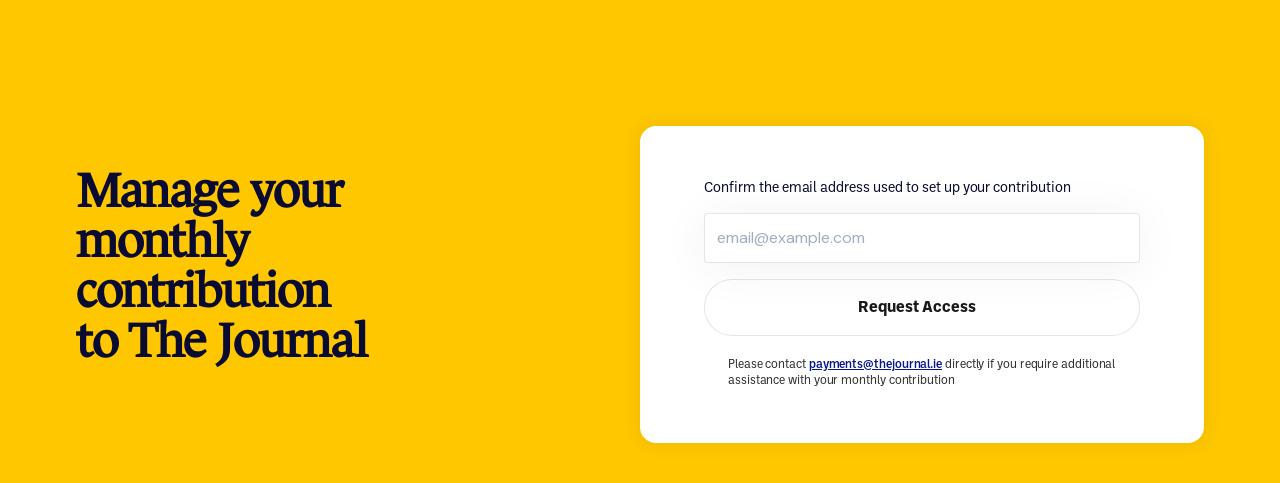

--- FILE ---
content_type: text/html; charset=UTF-8
request_url: https://r.thejournal.ie/contribute/billing/
body_size: 2704
content:
<!doctype html>
<html lang="en">

<head>
    <meta charset="utf-8">
    <meta name="viewport" content="width=device-width, initial-scale=1, shrink-to-fit=no">

    <link rel="stylesheet" href="//b0.thejournal.ie/contributions/css/main-e486c3d2b4.css">
    <script src="//d2wy8f7a9ursnm.cloudfront.net/v7/bugsnag.min.js"></script>
<script type="text/javascript"  src="//b0.thejournal.ie/bugsnag/js/bugsnag-fallback-dummy-object.js"></script>
<script type="application/json" id="bugsnagConfig">{"apiKey":"d8ea1607a1890612140d557a3e0159b8","releaseStage":"production","appVersion":"20251204132142"}</script>
<script>
    let bugsnagConfig = JSON.parse(document.getElementById("bugsnagConfig").innerHTML);
    Bugsnag.start(bugsnagConfig)
</script>

    <script>
        var CookieConsentListener = {};
        var CookieConsentRepository = {};

        CookieConsentRepository.fetch = function() {
            return {
                functional: true,
                performance: true,
                targeting: true
            }
        };

        CookieConsentListener.onFunctionalConsentChange = function() {}
        CookieConsentListener.onPerformanceConsentChange = function() {}
        CookieConsentListener.onTargetingConsentChange = function() {}
        CookieConsentListener.triggerChange = function() {}
    </script>
    <script defer src="https://www.gstatic.com/firebasejs/9.13.0/firebase-app-compat.js"></script>
<script defer src="https://www.gstatic.com/firebasejs/9.13.0/firebase-auth-compat.js"></script>
<script defer src="https://www.gstatic.com/firebasejs/ui/6.0.2/firebase-ui-auth.js"></script>
<link type="text/css" rel="stylesheet" href="https://www.gstatic.com/firebasejs/ui/6.0.2/firebase-ui-auth.css" />
<script id="google-gsi-script" src="https://accounts.google.com/gsi/client"></script>
<script type="application/json" id="firebaseConfig">{"apiKey":"AIzaSyD39iPmw7w0Tl-SXBt9dfBgWfJywmZggUU","authDomain":"www.thejournal.ie","databaseURL":"https:\/\/account-membership-prototype.firebaseio.com","projectId":"account-membership-prototype","storageBucket":"account-membership-prototype.appspot.com","messagingSenderId":"488317035541","appId":"1:488317035541:web:d743aaeed2801117"}</script>
<script type="application/json" id="googleOauth2ClientId">488317035541-o734egea7ca06up6bssj7i6hs6v8pog6.apps.googleusercontent.com</script>


    <title>The Journal</title>
</head>

<body class="contribution-redesign">
<main style="background: none;">
    <div class="container">
        <div id="hero-background" class="hero-background-color"></div>
        <div id="hero-content">
            <div id="hero-content-wrapper" class="billing-page">
                <section class="hero-left-col">
                    <h1 id="manage-contribution-title">
                        Manage your
                        <br />
                        monthly
                        <br class="d-sm-none" />
                        contribution
                        <br />
                        to The Journal
                    </h1>
                </section>
                <section class="hero-right-col">
                    <div class="card">
                                                    <form id="manage-contribution-form" method="POST" novalidate>
                                <div class="form-group">
                                    <div class="label">Confirm the email address used to set up your contribution</div>
                                    <input type="email" name="email" class="form-control" id="email"
                                           placeholder="email@example.com" required>
                                    <p id="email-errors" class="error-message d-none "></p>
                                </div>

                                <button type="submit" class="btn">
                                    <div class="btn-text">Request Access</div>
                                </button>
                            </form>
                                                <section id="card-disclaimer">
                            <p>Please contact <a href="mailto:payments@thejournal.ie">payments@thejournal.ie</a>
                                directly if you require additional assistance with your monthly contribution</p>
                        </section>
                    </div>
                </section>
            </div>
        </div>
    </div>
</main>
<script type="text/javascript">
    document.addEventListener('DOMContentLoaded', function () {
        var emailInput = document.getElementById('email');
        var form = document.getElementById('manage-contribution-form');

        if (emailInput) {
            emailInput.addEventListener('change', function () {
                if (emailInput.checkValidity()) {
                    clearEmailError();
                } else {
                    showEmailError('Valid email address required');
                }
            });
        }

        if (form) {
            form.addEventListener('submit', function (event) {
                event.preventDefault();

                if (!emailInput.checkValidity()) {
                    showEmailError('Valid email address required');

                    return;
                }

                clearEmailError();

                form.submit();
            });
        }

        function showEmailError(message) {
            var emailErrors = document.getElementById('email-errors');

            emailInput.classList.add('has-errors');
            emailErrors.classList.remove('d-none');
            emailErrors.textContent = message;
        }

        function clearEmailError() {
            var emailErrors = document.getElementById('email-errors');

            emailInput.classList.remove('has-errors');
            emailErrors.classList.add('d-none');
            emailErrors.textContent = '';
        }
    });
</script>
        <script async src="https://www.googletagmanager.com/gtag/js?id=G-8XN2Z2PSKS"></script>
<script type="application/json" id="gtag-property-ids">["G-8XN2Z2PSKS"]</script>
<script type="text/javascript">
    if (typeof gtag === "undefined") {
        window.dataLayer = window.dataLayer || [];
        gtag = function(){dataLayer.push(arguments);}
    }
    gtag('set', { 'send_page_view': false });

    (function(){

        function GoogleAnalytics(propertyIds, user) {
            this.propertyIds = propertyIds;
            this.user = user;
            this.hasSentPageView = false;
            this.hasSentTakeoverImpression = false;
        }

        GoogleAnalytics.prototype.disableCookies = function () {
            this.propertyIds.forEach(function (propertyId) {
                window['ga-disable-' + propertyId] = true;
            });
        };

        GoogleAnalytics.prototype.enableCookies = function () {
            this.propertyIds.forEach(function (propertyId) {
                window['ga-disable-' + propertyId] = false;
            });
        };

        GoogleAnalytics.prototype.grantConsent = function () {
            gtag('consent', 'update', {
                'analytics_storage': "granted"
            });
        };

        GoogleAnalytics.prototype.revokeConsent = function () {
            gtag('consent', 'update', {
                'analytics_storage': "denied"
            });
        };

        GoogleAnalytics.prototype.sendPageView = function () {
            if (this.hasSentPageView !== false) {
                return;
            }

            if (typeof commentsAnalytics !== "undefined") {
                commentsAnalytics.onPageView();
            } else {
                gtag('event', 'page_view');
            }

            this.hasSentPageView = true;
        };

        GoogleAnalytics.prototype.load = function () {
            var config = this.addUserPropertiesToConfig(config = {
                send_page_view: false,
            });

            gtag('js', new Date());
            this.propertyIds.forEach(function (propertyId) {
                gtag('config', propertyId, config);
            });
        };

        GoogleAnalytics.prototype.sendTakeoverImpression = function () {
            if (typeof takeover === 'undefined' || this.hasSentTakeoverImpression) {
                return;
            }

            takeover.sendImpressionEvent();
            this.hasSentTakeoverImpression = true;
        };

        GoogleAnalytics.prototype.consentGrantedOnLoad = function () {
            this.enableCookies();
            this.load();
            this.sendPageView();
            this.sendTakeoverImpression();
        };

        GoogleAnalytics.prototype.consentGrantedByUser = function () {
            this.enableCookies();
            this.grantConsent();
            this.sendPageView();
            this.sendTakeoverImpression();
        }

        GoogleAnalytics.prototype.consentRevokedOnLoad = function () {
            this.disableCookies();
            this.revokeConsent();
            this.load();
        }

        GoogleAnalytics.prototype.consentRevokedByUser = function () {
            this.disableCookies();
        }

        GoogleAnalytics.prototype.addUserPropertiesToConfig = function (config) {
            if (this.user) {
                config.user_id = this.user.id;
                config.dimension3 = this.user.has_contributed === true ? 1 : 0;
                config.user_properties = {
                    'is_42_subscriber' : false
                };
            }

            return config;
        }

        function boot(user)
        {
            var googleAnalytics = new GoogleAnalytics(
                JSON.parse(document.getElementById("gtag-property-ids").innerText),
                user
            );

            if (CookieConsentRepository.fetch().performance) {
                googleAnalytics.consentGrantedOnLoad();
            } else {
                googleAnalytics.consentRevokedOnLoad();
            }

            CookieConsentListener.onPerformanceConsentChange(function(hasPerformanceConsent) {
                if (hasPerformanceConsent) {
                    googleAnalytics.consentGrantedByUser();
                } else {
                    googleAnalytics.consentRevokedByUser();
                }
            });
        }

        document.addEventListener('DOMContentLoaded', function() {
            if (typeof auth === 'undefined') {
                boot();
                return;
            }
            auth.whenReady().then(
                function () {
                    boot(userRepository.get());
                },
                function ()  {
                    boot();
                }
            );

            auth.addEventListener('auth.user.logged_in', function (payload) {
                const user = payload.user;

                if (!user || !user.id) {
                    return;
                }

                gtag('set', {'user_id': user.id});
            })
        });
    }());
</script>

</body>

</html>


--- FILE ---
content_type: text/css
request_url: https://b0.thejournal.ie/contributions/css/main-e486c3d2b4.css
body_size: 13399
content:
@charset "UTF-8";/*! normalize.css v8.0.1 | MIT License | github.com/necolas/normalize.css */@import url("https://fonts.googleapis.com/css2?family=DM+Sans:wght@400;700&display=swap");@import url("https://use.typekit.net/yrs6ujl.css");@import url("https://use.typekit.net/imh4pun.css");@import url("https://use.typekit.net/dqn1fgp.css");html{line-height:1.15;-webkit-text-size-adjust:100%}body{margin:0}main{display:block}h1{font-size:2em;margin:.67em 0}hr{-webkit-box-sizing:content-box;box-sizing:content-box;height:0;overflow:visible}pre{font-family:monospace,monospace;font-size:1em}a{background-color:transparent}abbr[title]{border-bottom:0;text-decoration:underline;-webkit-text-decoration:underline dotted;text-decoration:underline dotted}b,strong{font-weight:bolder}code,kbd,samp{font-family:monospace,monospace;font-size:1em}small{font-size:80%}sub,sup{font-size:75%;line-height:0;position:relative;vertical-align:baseline}sub{bottom:-0.25em}sup{top:-0.5em}img{border-style:none}button,input,optgroup,select,textarea{font-family:inherit;font-size:100%;line-height:1.15;margin:0}button,input{overflow:visible}button,select{text-transform:none}[type="button"],[type="reset"],[type="submit"],button{-webkit-appearance:button}[type="button"]::-moz-focus-inner,[type="reset"]::-moz-focus-inner,[type="submit"]::-moz-focus-inner,button::-moz-focus-inner{border-style:none;padding:0}[type="button"]:-moz-focusring,[type="reset"]:-moz-focusring,[type="submit"]:-moz-focusring,button:-moz-focusring{outline:1px dotted ButtonText}fieldset{padding:.35em .75em .625em}legend{-webkit-box-sizing:border-box;box-sizing:border-box;color:inherit;display:table;max-width:100%;padding:0;white-space:normal}progress{vertical-align:baseline}textarea{overflow:auto}[type="checkbox"],[type="radio"]{-webkit-box-sizing:border-box;box-sizing:border-box;padding:0}[type="number"]::-webkit-inner-spin-button,[type="number"]::-webkit-outer-spin-button{height:auto}[type="search"]{-webkit-appearance:textfield;outline-offset:-2px}[type="search"]::-webkit-search-decoration{-webkit-appearance:none}::-webkit-file-upload-button{-webkit-appearance:button;font:inherit}details{display:block}summary{display:list-item}template{display:none}[hidden]{display:none}blockquote,dd,dl,figure,h1,h2,h3,h4,h5,h6,hr,p,pre{margin:0}button{background-color:transparent;background-image:none;padding:0}button:focus{outline:1px dotted;outline:5px auto -webkit-focus-ring-color}fieldset{margin:0;padding:0}ol,ul{list-style:none;margin:0;padding:0}html{font-family:system-ui,-apple-system,BlinkMacSystemFont,"Segoe UI",Roboto,"Helvetica Neue",Arial,"Noto Sans",sans-serif,"Apple Color Emoji","Segoe UI Emoji","Segoe UI Symbol","Noto Color Emoji";line-height:1.5}*,::after,::before{-webkit-box-sizing:border-box;box-sizing:border-box;border-width:0;border-style:solid;border-color:#d2d6dc}hr{border-top-width:1px}img{border-style:solid}textarea{resize:vertical}input::-webkit-input-placeholder,textarea::-webkit-input-placeholder{color:#a0aec0}input:-ms-input-placeholder,textarea:-ms-input-placeholder{color:#a0aec0}input::-ms-input-placeholder,textarea::-ms-input-placeholder{color:#a0aec0}input::placeholder,textarea::placeholder{color:#a0aec0}[role="button"],button{cursor:pointer}table{border-collapse:collapse}h1,h2,h3,h4,h5,h6{font-size:inherit;font-weight:inherit}a{color:inherit;text-decoration:inherit}button,input,optgroup,select,textarea{padding:0;line-height:inherit;color:inherit}code,kbd,pre,samp{font-family:Menlo,Monaco,Consolas,"Liberation Mono","Courier New",monospace}audio,canvas,embed,iframe,img,object,svg,video{display:block;vertical-align:middle}img,video{max-width:100%;height:auto}@font-face{font-family:'Ogg';src:url("../../font/ogg-medium-webfont.woff2") format("woff2"),url("../../font/ogg-medium-webfont.woff") format("woff");font-weight:500;font-style:normal}@font-face{font-family:'Butler';src:url("../../font/Butler.woff2") format("woff2"),url("../../font/Butler.woff") format("woff");font-weight:normal;font-style:normal}legend{font-family:aktiv-grotesk-extended,sans-serif;padding-top:12px;margin-bottom:12px;color:#006aa0;font-size:13.5px;font-weight:800;text-transform:uppercase}@media(min-width:768px){legend{padding-top:0}}legend span{font-family:'DM Sans',sans-serif;letter-spacing:-0.005em;color:rgba(0,106,160,0.5);font-weight:normal;text-transform:capitalize;margin-left:6px}.form-group{border-radius:4px}.form-group label{font-family:aktiv-grotesk-extended,sans-serif;display:block;margin-top:18px;margin-bottom:12px;color:#006aa0;font-size:13.5px;font-weight:800;text-transform:uppercase}.form-group.has-errors{color:#e90808;border:1px solid rgba(233,8,8,0.25)}.form-group.has-errors:before{color:#e90808}.form-control{-webkit-appearance:none;-moz-appearance:none;appearance:none;background-color:#fff;border-width:1px;border-color:transparent;width:100%;font-size:1rem;padding:24px;-webkit-box-shadow:0 4px 50px rgba(0,0,0,0.06);box-shadow:0 4px 50px rgba(0,0,0,0.06);border-radius:4px}.form-control::-webkit-input-placeholder,.form-control::-moz-placeholder,.form-control:-ms-input-placeholder,.form-control::-ms-input-placeholder,.form-control::-webkit-input-placeholder{color:#9fa6b2;opacity:1}.form-control::-webkit-input-placeholder,.form-control::-moz-placeholder,.form-control:-ms-input-placeholder,.form-control::-ms-input-placeholder,.form-control::placeholder{color:#9fa6b2;opacity:1}.form-control.StripeElement--focus,.form-control:focus{outline:0;-webkit-box-shadow:0 0 0 3px rgba(164,202,254,0.45);box-shadow:0 0 0 3px rgba(164,202,254,0.45);border-color:#a4cafe}.form-control.StripeElement--invalid,.form-control.has-errors{color:#e90808;border:1px solid rgba(233,8,8,0.25)}#payment-methods,.payment-amounts{display:-webkit-box;display:-ms-flexbox;display:flex;-webkit-box-pack:justify;-ms-flex-pack:justify;justify-content:space-between}#payment-methods .divider,.payment-amounts .divider{max-width:13px;-webkit-box-flex:1;-ms-flex:1 1 0;flex:1 1 0}#payment-methods .option-box,.payment-amounts .option-box{-webkit-box-flex:1;-ms-flex-positive:1;flex-grow:1}#payment-methods input,.payment-amounts input{position:absolute;left:-100vw}#payment-methods input+div,.payment-amounts input+div{min-width:71px;height:65px;display:-webkit-box;display:-ms-flexbox;display:flex;padding:0;-webkit-box-align:center;-ms-flex-align:center;align-items:center;-webkit-box-pack:center;-ms-flex-pack:center;justify-content:center;color:#006aa0;cursor:pointer}#payment-methods input+div:hover,.payment-amounts input+div:hover{border:1px solid rgba(0,106,160,0.25)}#payment-methods input:checked+div,.payment-amounts input:checked+div{color:white;background-color:#093bb7;font-weight:bold}#payment-methods input:focus+div,.payment-amounts input:focus+div{border:1px solid rgba(0,106,160,0.25)}#payment-methods .form-control{font-size:14px;font-weight:bold;text-transform:uppercase}#payment-methods+#payment-options{margin-top:20px}#payment-request{margin-top:18px;margin-bottom:36px}@media(min-width:768px) and (max-width:1023px){#payment-request:not(.d-none){display:-webkit-box;display:-ms-flexbox;display:flex;padding-bottom:43px;border-bottom:1px solid rgba(0,106,160,0.25)}#payment-request:not(.d-none)>div:not(.d-none){width:50%;-webkit-box-flex:1 1 0;-ms-flex-positive:1 1 0;flex-grow:1 1 0}#payment-request:not(.d-none)>div:not(.d-none)+div{margin-left:40px}}@media(max-width:768px){#payment-request{margin-top:25px}}#google-pay-button{text-align:center}#payment-divider{display:table;margin-top:24px;margin-left:auto;margin-right:auto;padding-bottom:12px;font-size:14px;color:rgba(0,106,160,0.5);border-bottom:1px solid rgba(0,106,160,0.25)}@media(min-width:768px) and (max-width:1023px){#payment-divider{display:block;-ms-flex-item-align:end;align-self:flex-end;border-bottom:0;margin-top:0;padding-bottom:0}}#payment-divider br{display:none}@media(min-width:768px) and (max-width:1023px){#payment-divider br{display:inline}}.error-message{background:rgba(233,8,8,0.04);padding:12px 24px;font-size:14px;color:#e90808}.btn{display:-webkit-inline-box;display:-ms-inline-flexbox;display:inline-flex;-webkit-box-align:center;-ms-flex-align:center;align-items:center;text-align:left;width:100%;padding:24px 26px;background:#093bb7;color:#fff;font-family:aktiv-grotesk-extended,sans-serif;font-size:13.5px;font-weight:800;text-decoration:none;text-transform:uppercase;-webkit-box-shadow:0 4px 50px rgba(0,0,0,0.06);box-shadow:0 4px 50px rgba(0,0,0,0.06);border-radius:4px;margin-top:18px}@media(min-width:768px) and (max-width:1023px){.btn{width:100%}}.btn:hover{background:rgba(9,59,183,0.75)}.btn:focus{outline:0;-webkit-box-shadow:0 0 0 3px rgba(164,202,254,0.45);box-shadow:0 0 0 3px rgba(164,202,254,0.45);border-color:#a4cafe}.btn .btn-text{-webkit-box-flex:1;-ms-flex-positive:1;flex-grow:1;padding-right:10px}.btn .btn-icon{-webkit-box-flex:0;-ms-flex-positive:0;flex-grow:0}#paypal-payment{margin-top:26px;padding-left:24px;padding-right:24px;text-align:center;font-size:14px;color:rgba(0,106,160,0.5)}@media(min-width:768px) and (max-width:1023px){#paypal-payment{width:100%}}@media(min-width:1024px){#paypal-payment{text-align:left}}#paypal-payment:after{content:"";display:block;padding-bottom:14px;border-bottom:1px solid rgba(0,106,160,0.25)}@media(min-width:768px) and (max-width:1023px){#paypal-payment:after{padding-bottom:22px}}#paypal-payment a{color:#006aa0;text-decoration:none}#paypal-payment a:hover,#paypal-payment a:active{color:#7fb4cf;text-decoration:underline}.euro-input{position:relative}.euro-input:before{position:absolute;content:"€";top:50%;left:24px;-webkit-transform:translate(0,-50%);-ms-transform:translate(0,-50%);transform:translate(0,-50%);color:#000}.euro-input input{padding-left:44px;width:100%;outline:0}@font-face{font-family:'Ballinger';src:url("https://use.typekit.net/af/7b43bd/00000000000000007735e8ac/30/l?primer=7cdcb44be4a7db8877ffa5c0007b8dd865b3bbc383831fe2ea177f62257a9191&fvd=n4&v=3") format("woff2"),url("https://use.typekit.net/af/7b43bd/00000000000000007735e8ac/30/d?primer=7cdcb44be4a7db8877ffa5c0007b8dd865b3bbc383831fe2ea177f62257a9191&fvd=n4&v=3") format("woff"),url("https://use.typekit.net/af/7b43bd/00000000000000007735e8ac/30/a?primer=7cdcb44be4a7db8877ffa5c0007b8dd865b3bbc383831fe2ea177f62257a9191&fvd=n4&v=3") format("opentype");font-weight:normal;font-style:normal;ascent-override:98%}@font-face{font-family:'Ballinger';src:url("https://use.typekit.net/af/72418b/00000000000000007735e8b0/30/l?primer=7cdcb44be4a7db8877ffa5c0007b8dd865b3bbc383831fe2ea177f62257a9191&fvd=n3&v=3") format("woff2"),url("https://use.typekit.net/af/72418b/00000000000000007735e8b0/30/d?primer=7cdcb44be4a7db8877ffa5c0007b8dd865b3bbc383831fe2ea177f62257a9191&fvd=n3&v=3") format("woff"),url("https://use.typekit.net/af/72418b/00000000000000007735e8b0/30/a?primer=7cdcb44be4a7db8877ffa5c0007b8dd865b3bbc383831fe2ea177f62257a9191&fvd=n3&v=3") format("opentype");font-weight:300;font-style:normal;ascent-override:98%}@font-face{font-family:'Ballinger';src:url("https://use.typekit.net/af/3ccd54/00000000000000007735e8a8/30/l?primer=7cdcb44be4a7db8877ffa5c0007b8dd865b3bbc383831fe2ea177f62257a9191&fvd=n7&v=3") format("woff2"),url("https://use.typekit.net/af/3ccd54/00000000000000007735e8a8/30/d?primer=7cdcb44be4a7db8877ffa5c0007b8dd865b3bbc383831fe2ea177f62257a9191&fvd=n7&v=3") format("woff"),url("https://use.typekit.net/af/3ccd54/00000000000000007735e8a8/30/a?primer=7cdcb44be4a7db8877ffa5c0007b8dd865b3bbc383831fe2ea177f62257a9191&fvd=n7&v=3") format("opentype");font-weight:700;font-style:normal;ascent-override:98%}@font-face{font-family:'Marr Sans';src:url("/font/marrsans-semibold.woff2") format("woff2"),url("/font/marrsans-semibold.woff") format("woff");font-weight:600;font-style:normal;ascent-override:80%}@font-face{font-family:'Le Monde Journal';src:url("https://use.typekit.net/af/308af6/000000000000000077359921/30/l?primer=7cdcb44be4a7db8877ffa5c0007b8dd865b3bbc383831fe2ea177f62257a9191&fvd=n4&v=3") format("woff2"),url("https://use.typekit.net/af/308af6/000000000000000077359921/30/d?primer=7cdcb44be4a7db8877ffa5c0007b8dd865b3bbc383831fe2ea177f62257a9191&fvd=n4&v=3") format("woff"),url("https://use.typekit.net/af/308af6/000000000000000077359921/30/a?primer=7cdcb44be4a7db8877ffa5c0007b8dd865b3bbc383831fe2ea177f62257a9191&fvd=n4&v=3") format("opentype");font-weight:400;font-style:normal;ascent-override:100%}@font-face{font-family:'Le Monde Journal';src:url("https://use.typekit.net/af/d7303d/000000000000000077359936/30/l?primer=7cdcb44be4a7db8877ffa5c0007b8dd865b3bbc383831fe2ea177f62257a9191&fvd=n7&v=3") format("woff2"),url("https://use.typekit.net/af/d7303d/000000000000000077359936/30/d?primer=7cdcb44be4a7db8877ffa5c0007b8dd865b3bbc383831fe2ea177f62257a9191&fvd=n7&v=3") format("woff"),url("https://use.typekit.net/af/d7303d/000000000000000077359936/30/a?primer=7cdcb44be4a7db8877ffa5c0007b8dd865b3bbc383831fe2ea177f62257a9191&fvd=n7&v=3") format("opentype");font-weight:700 750;font-style:normal;ascent-override:100%}@font-face{font-family:'Le Monde Journal Pro';src:url("https://use.typekit.net/af/308af6/000000000000000077359921/30/l?primer=7cdcb44be4a7db8877ffa5c0007b8dd865b3bbc383831fe2ea177f62257a9191&fvd=n4&v=3") format("woff2"),url("https://use.typekit.net/af/308af6/000000000000000077359921/30/d?primer=7cdcb44be4a7db8877ffa5c0007b8dd865b3bbc383831fe2ea177f62257a9191&fvd=n4&v=3") format("woff"),url("https://use.typekit.net/af/308af6/000000000000000077359921/30/a?primer=7cdcb44be4a7db8877ffa5c0007b8dd865b3bbc383831fe2ea177f62257a9191&fvd=n4&v=3") format("opentype");font-style:normal}@font-face{font-family:'Marr Sans';src:url("/font/marrsans-semibold.woff2") format("woff2"),url("/font/marrsans-semibold.woff") format("woff");font-weight:600}@font-face{font-family:'Le Monde Journal Pro';src:url("https://use.typekit.net/af/308af6/000000000000000077359921/30/l?primer=7cdcb44be4a7db8877ffa5c0007b8dd865b3bbc383831fe2ea177f62257a9191&fvd=n4&v=3") format("woff2"),url("https://use.typekit.net/af/308af6/000000000000000077359921/30/d?primer=7cdcb44be4a7db8877ffa5c0007b8dd865b3bbc383831fe2ea177f62257a9191&fvd=n4&v=3") format("woff"),url("https://use.typekit.net/af/308af6/000000000000000077359921/30/a?primer=7cdcb44be4a7db8877ffa5c0007b8dd865b3bbc383831fe2ea177f62257a9191&fvd=n4&v=3") format("opentype");font-style:normal}body{font-family:'DM Sans',sans-serif;letter-spacing:-0.005em;background:#fff}.container{width:100%;margin-left:auto;margin-right:auto}@media(max-width:767px){.factcheck .container,.investigates .container{margin-left:0;margin-right:0}}@media(min-width:640px){.container{max-width:640px}}@media(min-width:768px){.container{max-width:768px}}@media(min-width:1024px){.container{max-width:1024px}}@media(min-width:1280px){.container{max-width:1280px}}a{text-decoration:underline;font-weight:bold}a:hover,a:active{color:#464646}main,#highlights{background:#fff}main{position:relative}#hero-tag{font-family:aktiv-grotesk-extended,sans-serif;font-size:13.5px}@media(max-width:767px){#hero-tag{display:none}}#hero-background{position:absolute;top:0;left:0;right:0;bottom:0;height:700px}@media(min-width:768px){#hero-background{height:500px}}@media(min-width:1024px){#hero-background{height:800px}}@media(min-width:1280px){#hero-background{height:1000px}}.hero-background-color{background:rgba(0,106,160,0.251)}#hero-content{position:relative;z-index:10}@media(min-width:1024px){#hero-content{padding-left:50px;padding-right:50px}}#hero-content>header{padding-top:24px;padding-left:26px;padding-right:26px;font-size:14px;font-weight:bold;color:rgba(0,106,160,0.5)}@media(min-width:768px) and (max-width:1023px){#hero-content>header{padding-left:72px;padding-right:72px}}@media(min-width:1024px){#hero-content>header{padding-top:60px}}#hero-content>header nav{display:-webkit-box;display:-ms-flexbox;display:flex;-webkit-box-align:end;-ms-flex-align:end;align-items:flex-end;-webkit-box-pack:justify;-ms-flex-pack:justify;justify-content:space-between}#hero-content>header nav a{position:relative;color:#fff;font-size:24.5px;font-family:aktiv-grotesk-extended,sans-serif;font-weight:800;line-height:36px;text-decoration:none;width:188px;height:32px}@media(min-width:1024px){#hero-content>header nav a{font-size:34.5px;line-height:48px;width:265px;height:45px}}#hero-content>header nav a:before{content:"";position:absolute;width:100%;height:100%;background:url("../i/logo-sprite.svg?v=2") no-repeat top left;background-position:0 0;background-size:cover}#hero-content>header nav a:hover,#hero-content>header nav a:active{color:#006aa0}#hero-content>header nav a:hover:before,#hero-content>header nav a:active:before{background-position:-188px 0}@media(min-width:1024px){#hero-content>header nav a:hover:before,#hero-content>header nav a:active:before{background-position:-265px 0}}#hero-content>header hr{margin-top:6px;border-color:rgba(0,106,160,0.5)}@media(min-width:1024px){#hero-content #hero-content-wrapper{overflow:hidden;padding-left:26px;padding-right:26px;padding-top:52px;padding-bottom:26px}}@media(min-width:1280px){#hero-content #hero-content-wrapper{padding-top:72px}}#hero-messaging-main{margin-top:72px}@media(min-width:768px) and (max-width:1023px){#hero-messaging-main{display:-webkit-box;display:-ms-flexbox;display:flex;-webkit-box-align:start;-ms-flex-align:start;align-items:flex-start}#hero-messaging-main>*{width:50%}}@media(min-width:1024px){#hero-messaging-main{margin-top:70px;display:-webkit-box;display:-ms-flexbox;display:flex;-webkit-box-orient:vertical;-webkit-box-direction:normal;-ms-flex-direction:column;flex-direction:column;-webkit-box-pack:end;-ms-flex-pack:end;justify-content:flex-end}}@media(min-width:1280px){#hero-messaging-main{margin-top:120px}}#hero-messaging-main h1{font-family:"Butler",serif;font-style:normal;font-weight:600;font-size:48px;line-height:120%;color:#006aa0}@media(min-width:768px){#hero-messaging-main h1{font-size:52px}}@media(min-width:1024px){#hero-messaging-main h1{font-size:60px}}@media(min-width:1280px){#hero-messaging-main h1{font-size:80px}}#hero-messaging-main h1 div{display:inline-block;position:relative}#hero-messaging-main h1 div>svg{margin-top:5px;position:absolute;top:100%;left:0;right:0}#hero-messaging-main .hero-messaging-deck{margin-top:48px;margin-bottom:19px;padding-left:20px;color:#006aa0;line-height:22px;letter-spacing:-0.005px;border-left:1px solid rgba(0,106,160,0.5)}@media(min-width:768px){#hero-messaging-main .hero-messaging-deck{margin-top:0}}@media(min-width:768px) and (max-width:1023px){#hero-messaging-main .hero-messaging-deck{margin-bottom:0}}@media(min-width:1024px){#hero-messaging-main .hero-messaging-deck{margin-top:62px;margin-bottom:0;padding-right:0;padding-left:26px;line-height:24px}}@media(min-width:1280px){#hero-messaging-main .hero-messaging-deck{margin-top:62px;padding-right:100px;font-size:18px;line-height:28px}}#hero-messaging-main p{margin:1em 0}#hero-messaging-main p:first-child{margin-top:0}#hero-messaging-main p:last-child{margin-bottom:0}.hero-left-col{padding-left:26px;padding-right:26px}@media(min-width:768px) and (max-width:1023px){.hero-left-col{padding-left:72px;padding-right:72px;padding-bottom:24px}}@media(min-width:1024px){.hero-left-col{float:left;width:43%;padding-left:0;padding-right:0;padding-bottom:0}}.hero-right-col{padding-left:10px;padding-right:10px}@media(min-width:768px) and (max-width:1023px){.hero-right-col{padding-left:34px;padding-right:34px}}@media(min-width:1024px){.hero-right-col{float:right;width:57%;padding-left:0;padding-right:0}}.factcheck .hero-right-col,.investigates .hero-right-col{width:484px}.hero-messaging-secondary{margin-top:50px;padding-left:26px;padding-right:26px}@media(min-width:768px) and (max-width:1023px){.hero-messaging-secondary{padding-left:72px;padding-right:72px}}@media(min-width:1024px){.hero-messaging-secondary{clear:left;width:43%;margin-top:0;padding-left:0;padding-right:0}}.hero-messaging-secondary>header{padding-left:20px;padding-bottom:12px;color:#093bb7;font-family:aktiv-grotesk-extended,sans-serif;font-size:15.5px;font-weight:800;text-transform:uppercase}@media(min-width:1024px){.hero-messaging-secondary>header{border-left:1px solid rgba(0,106,160,0.5);padding-top:80px;font-size:19.5px}}@media(min-width:1280px){.hero-messaging-secondary>header{padding-top:113px;font-size:21.5px}}.investigates .hero-messaging-secondary>header{color:#07188a;font-family:"Le Monde Journal Pro";font-size:41px;font-style:normal;font-weight:750;line-height:100%;letter-spacing:-0.82px}.hero-messaging-secondary>p{padding-left:20px;border-left:1px solid #093bb7;color:rgba(9,59,183,0.75);line-height:22px;letter-spacing:-0.005px}@media(min-width:1024px){.hero-messaging-secondary>p{padding-right:20px;border-color:rgba(0,106,160,0.5);line-height:24px}}@media(min-width:1280px){.hero-messaging-secondary>p{font-size:18px;line-height:28px}}@media(min-width:1024px){.row{display:-webkit-box;display:-ms-flexbox;display:flex;padding-top:52px}.row .col{-webkit-box-flex:1;-ms-flex:1 1 0;flex:1 1 0}}.card{background:#fff;padding:22px 16px;-webkit-box-shadow:0 4px 50px rgba(0,0,0,0.06);box-shadow:0 4px 50px rgba(0,0,0,0.06);border-radius:4px}@media(min-width:768px){.card{padding:38px}}@media(min-width:1024px){.card{padding:46px}}@media(min-width:1280px){.card{padding:72px}}.factcheck .card,.factcheck .card{-webkit-box-shadow:none;box-shadow:none}@media(min-width:768px){.factcheck .card,.factcheck .card{-webkit-box-shadow:0 4px 50px rgba(0,0,0,0.06);box-shadow:0 4px 50px rgba(0,0,0,0.06)}}#card-disclaimer{margin-top:24px;padding-left:24px;padding-right:24px;font-size:14px}@media(min-width:768px) and (max-width:1023px){#card-disclaimer{width:100%}}@media(min-width:1024px){#card-disclaimer{margin-top:30px}}#card-disclaimer p+p{margin-top:16px}.factcheck #card-disclaimer,.investigates #card-disclaimer{padding:0}#payment-confirmation{padding:20px}@media(min-width:768px) and (max-width:1023px){#payment-confirmation:not(.d-none){display:-webkit-box;display:-ms-flexbox;display:flex;-webkit-box-orient:horizontal;-webkit-box-direction:reverse;-ms-flex-direction:row-reverse;flex-direction:row-reverse;-webkit-box-align:center;-ms-flex-align:center;align-items:center;padding-top:0;padding-bottom:0;padding-left:40px;padding-right:40px}}@media(min-width:768px) and (max-width:1023px){#payment-confirmation-amount,#payment-confirmation-text{-webkit-box-flex:1;-ms-flex:1 1 0;flex:1 1 0}}#payment-confirmation-amount{position:relative;width:100%;display:-webkit-box;display:-ms-flexbox;display:flex;-webkit-box-align:center;-ms-flex-align:center;align-items:center;-webkit-box-pack:center;-ms-flex-pack:center;justify-content:center;color:#fff;font-size:24px;font-weight:bold}@media(min-width:1024px){#payment-confirmation-amount{font-size:30px}}@media(min-width:1024px){#payment-confirmation-amount{font-size:36px}}#payment-confirmation-amount:before{content:"";display:block;padding-top:100%}#payment-confirmation-amount:after{content:"";position:absolute;display:block;left:0;right:0;bottom:10%;width:80%;height:1px;margin-left:auto;margin-right:auto;background:#093bb7}@media(min-width:768px) and (max-width:1023px){#payment-confirmation-amount:after{display:none}}.blue-background{background:url("../i/confirmation-background.svg") no-repeat top left;background-size:contain}.blue-background-thanks-icon{background:url("../i/confirm-thank-you.svg") no-repeat top left;background-size:contain}.confirmation-text{margin-top:16px;font-family:aktiv-grotesk-extended,sans-serif;font-size:17.5px;line-height:22px;font-weight:800;text-transform:uppercase;color:#093bb7;text-align:center}@media(min-width:768px) and (max-width:1023px){.confirmation-text{text-align:left;font-size:25.5px;line-height:30px}}@media(min-width:1024px){.confirmation-text{font-size:19.5px;line-height:24px}}@media(min-width:1280px){.confirmation-text{font-size:23.5px;line-height:30px}}#recurring-payment-confirmation{margin-top:17px;font-size:16px;line-height:22px;text-align:center}@media(min-width:768px) and (max-width:1023px){#recurring-payment-confirmation{margin-top:18px;text-align:left}}@media(min-width:1024px){#recurring-payment-confirmation{margin-top:24px}}@media(min-width:1280px){#recurring-payment-confirmation{margin-top:33px;font-size:18px;line-height:25px}}#payment-confirmation-leave-message{padding-top:20px}#payment-confirmation-leave-message .message-label{font-family:aktiv-grotesk-extended,sans-serif;font-size:14px;font-weight:bold;text-transform:uppercase}#contributions-message-input{display:block}@media(min-width:768px) and (max-width:1023px){#contributions-message-input{max-width:340px}}#contributions-message-footer{margin-top:24px;text-align:center;font-size:14px}@media(min-width:768px) and (max-width:1023px){#contributions-message-footer{width:50%}}#message-confirmation{text-align:center;padding:20px}@media(min-width:768px) and (max-width:1023px){#message-confirmation:not(.d-none){display:-webkit-box;display:-ms-flexbox;display:flex;-webkit-box-orient:horizontal;-webkit-box-direction:reverse;-ms-flex-direction:row-reverse;flex-direction:row-reverse;-webkit-box-align:center;-ms-flex-align:center;align-items:center;padding-top:0;padding-bottom:0;padding-left:40px;padding-right:40px}}@media(min-width:768px) and (max-width:1023px){#message-confirmation-icon,#message-confirmation-text{-webkit-box-flex:1;-ms-flex:1 1 0;flex:1 1 0}}#message-confirmation-icon{position:relative;width:100%;background:url("../i/message-confirmation-icon.svg") no-repeat top left;background-size:contain;display:-webkit-box;display:-ms-flexbox;display:flex;-webkit-box-align:center;-ms-flex-align:center;align-items:center;-webkit-box-pack:center;-ms-flex-pack:center;justify-content:center;color:#fff;font-size:24px;font-weight:bold}#message-confirmation-icon:before{content:"";display:block;padding-top:100%}#message-confirmation-icon:after{content:"";position:absolute;display:block;left:0;right:0;bottom:10%;width:80%;height:1px;margin-left:auto;margin-right:auto;background:#093bb7}@media(min-width:768px) and (max-width:1023px){#message-confirmation-icon:after{display:none}}#highlights{padding-top:52px;padding-left:26px;padding-right:26px;padding-bottom:48px}@media(min-width:768px){#highlights{padding-left:72px;padding-right:72px}#highlights .row{display:-webkit-box;display:-ms-flexbox;display:flex}#highlights .row .col{-webkit-box-flex:1;-ms-flex:1 1 0;flex:1 1 0}#highlights .row .col+.col{margin-left:44px}}@media(min-width:1024px){#highlights{padding-left:76px;padding-right:76px}}@media(min-width:768px){#highlights .highlight{width:70%}}@media(min-width:1024px){#highlights .highlight{width:55%}}@media(min-width:1280px){#highlights .highlight{width:55%}}#highlights .highlight header{margin-top:26px;font-family:aktiv-grotesk-extended,sans-serif;font-size:13.5px;font-weight:800;color:#ff7bac;text-transform:uppercase}@media(min-width:768px){#highlights .highlight header{margin-top:37px}}#highlights .highlight h1{margin-top:6px;font-family:"Butler";font-size:44px;font-weight:500;line-height:100%;color:#093bb7}#highlights .highlight p{margin-top:10px;color:rgba(9,59,183,0.75)}@media(min-width:1280px){#highlights .highlight p{width:85%}}#highlights .highlight p a{color:#093bb7}#highlights .highlight p a:hover,#highlights .highlight p a:active{color:#476cc9}#highlights .highlight p b{color:#093bb7}+#highlights .highlight{margin-top:26px}#highlights .col .highlight{width:100%}#highlights .btn{margin-top:26px;display:block;width:100%;text-align:center;padding:24px 26px;background:#093bb7;color:#fff;font-size:14px;font-weight:bold;text-transform:uppercase;-webkit-box-shadow:0 4px 50px rgba(0,0,0,0.06);box-shadow:0 4px 50px rgba(0,0,0,0.06);border-radius:4px}@media(min-width:768px){#highlights .btn{margin-top:72px;width:50%;margin-left:auto;margin-right:auto}}#highlights .btn:hover{background:rgba(9,59,183,0.75)}#highlights .btn:focus{outline:0;-webkit-box-shadow:0 0 0 3px rgba(164,202,254,0.45);box-shadow:0 0 0 3px rgba(164,202,254,0.45);border-color:#a4cafe}.messaging-details{margin-top:50px;padding-left:26px;padding-right:26px;padding-bottom:48px}@media(min-width:768px) and (max-width:1023px){.messaging-details{padding-left:72px;padding-right:72px}}@media(min-width:1024px){.messaging-details{padding-left:76px;padding-right:76px}}.messaging-details>header{padding-left:20px;padding-bottom:12px;color:#093bb7;font-family:aktiv-grotesk-extended,sans-serif;font-size:15.5px;font-weight:800;text-transform:uppercase}@media(min-width:1024px){.messaging-details>header{font-size:19.5px}}@media(min-width:1280px){.messaging-details>header{font-size:21.5px}}@media(min-width:1024px){.messaging-details .messaging-details-columns{display:-webkit-box;display:-ms-flexbox;display:flex}}.messaging-details p{margin-top:30px;padding-left:20px;border-left:1px solid #093bb7;color:rgba(9,59,183,0.75);line-height:22px;letter-spacing:-0.005px}@media(min-width:1024px){.messaging-details p{-ms-flex-preferred-size:35%;flex-basis:35%;margin-top:0;padding-right:20px;border-color:rgba(0,106,160,0.5);line-height:24px}}@media(min-width:1280px){.messaging-details p{-ms-flex-preferred-size:33%;flex-basis:33%;font-size:18px;line-height:28px}}.messaging-details p:first-of-type{margin-top:0}@media(min-width:1024px){.messaging-details p:last-of-type{border:0}}.messaging-details .messaging-details-chart{max-width:306px;margin:30px auto 0}@media(min-width:1024px){.messaging-details .messaging-details-chart{-ms-flex-preferred-size:30%;flex-basis:30%}}@media(min-width:1280px){.messaging-details .messaging-details-chart{-ms-flex-preferred-size:33%;flex-basis:33%}}.messaging-details .btn{margin-top:26px;display:block;width:100%;text-align:center;padding:24px 26px;background:#093bb7;color:#fff;font-size:14px;font-weight:bold;text-transform:uppercase;-webkit-box-shadow:0 4px 50px rgba(0,0,0,0.06);box-shadow:0 4px 50px rgba(0,0,0,0.06);border-radius:4px}@media(min-width:768px){.messaging-details .btn{margin-top:72px;width:50%;margin-left:auto;margin-right:auto}}.messaging-details .btn:hover{background:rgba(9,59,183,0.75)}.messaging-details .btn:focus{outline:0;-webkit-box-shadow:0 0 0 3px rgba(164,202,254,0.45);box-shadow:0 0 0 3px rgba(164,202,254,0.45);border-color:#a4cafe}footer{background:#e5e5e5}footer .container{padding-top:45px;padding-left:26px;padding-right:26px;padding-bottom:63px}@media(min-width:768px){footer .container{padding-left:72px;padding-right:72px}}@media(min-width:768px){footer .row{display:-webkit-box;display:-ms-flexbox;display:flex}footer .row .col{-webkit-box-flex:1;-ms-flex:1 1 0;flex:1 1 0}footer .row .col+.col{max-width:35%;margin-left:80px}}@media(min-width:768px) and (min-width:1024px){footer .row .col+.col{margin-left:145px}}@media(min-width:768px) and (min-width:1280px){footer .row .col+.col{max-width:38%;margin-left:215px}}footer #disclaimer p{font-size:14px}@media(min-width:1024px){footer #disclaimer p{line-height:22px}}@media(min-width:1280px){footer #disclaimer p{font-size:16px;line-height:26px}}footer #disclaimer p+p{margin-top:12px}@media(min-width:768px){footer #disclaimer p+p{margin-top:30px}}@media(min-width:1024px){footer #disclaimer p+p{margin-top:36px}}@media(min-width:1280px){footer #disclaimer p+p{margin-top:34px}}footer #sites header{margin-top:32px;margin-bottom:12px;color:#093bb7;font-family:aktiv-grotesk-extended,sans-serif;font-size:17.5px;font-weight:800;line-height:20px;text-transform:uppercase}@media(min-width:768px){footer #sites header{margin-top:0}}@media(min-width:1024px){footer #sites header{font-size:19.5px;margin-bottom:16px}}@media(min-width:1280px){footer #sites header{font-size:23.5px;margin-bottom:14px}}@media(min-width:1024px){footer #sites ul li{font-size:18px}}footer #sites ul li+li{margin-top:8px}footer #sites a{font-weight:normal;text-decoration:none;color:rgba(9,59,183,0.75)}footer #sites a:hover{color:#093bb7;text-decoration:underline}.d-none{display:none}@media(min-width:768px) and (max-width:1023px){.d-sm-none{display:none}}#manage-contribution-title{margin-top:70px;margin-bottom:20px;font-family:aktiv-grotesk-extended,sans-serif;font-weight:800;font-size:21.5px;line-height:27px;color:#006aa0;text-transform:uppercase}#manage-contribution-title em{font-style:normal;color:#fff}@media(min-width:768px){#manage-contribution-title{font-size:23.5px;line-height:30px}}@media(min-width:1024px){#manage-contribution-title{font-size:33.5px;line-height:42px}}@media(min-width:1280px){#manage-contribution-title{font-size:35.5px;line-height:45px}}#manage-contribution-confirmation header{margin-top:23px;text-align:center}@media(min-width:768px) and (max-width:1023px){#manage-contribution-confirmation header:after{content:"";clear:left;display:table}}#manage-contribution-confirmation header #manage-contribution-confirmation-icon{position:relative}@media(min-width:768px) and (max-width:1023px){#manage-contribution-confirmation header #manage-contribution-confirmation-icon{float:right}}#manage-contribution-confirmation header #manage-contribution-confirmation-icon svg{margin-left:auto;margin-right:auto;width:234px;height:234px}@media(min-width:768px){#manage-contribution-confirmation header #manage-contribution-confirmation-icon svg{width:254px;height:254px}}@media(min-width:1024px){#manage-contribution-confirmation header #manage-contribution-confirmation-icon svg{width:299px;height:299px}}@media(min-width:1280px){#manage-contribution-confirmation header #manage-contribution-confirmation-icon svg{width:360px;height:360px}}#manage-contribution-confirmation header #manage-contribution-confirmation-icon:after{content:"";position:absolute;display:block;left:0;right:0;bottom:24px;width:182px;height:1px;margin-left:auto;margin-right:auto;background:#093bb7}@media(min-width:768px) and (max-width:1023px){#manage-contribution-confirmation header #manage-contribution-confirmation-icon:after{display:none}}@media(min-width:1024px){#manage-contribution-confirmation header #manage-contribution-confirmation-icon:after{bottom:0;width:276px;margin-bottom:-8px}}@media(min-width:1280px){#manage-contribution-confirmation header #manage-contribution-confirmation-icon:after{bottom:0;width:380px;margin-bottom:-16px}}#manage-contribution-confirmation header h1{margin-top:17px;font-family:aktiv-grotesk-extended,sans-serif;font-weight:800;font-size:15.5px;line-height:20px;text-transform:uppercase;color:#093bb7}@media(min-width:768px) and (max-width:1023px){#manage-contribution-confirmation header h1{margin-top:70px;float:left;text-align:left;font-size:23.5px;line-height:30px}}@media(min-width:1024px){#manage-contribution-confirmation header h1{margin-top:30px;font-size:19.5px;line-height:25px}}@media(min-width:1024px){#manage-contribution-confirmation header h1{margin-top:46px;font-size:23.5px;line-height:30px}}#manage-contribution-confirmation header h1 br{display:none}@media(min-width:768px) and (max-width:1023px){#manage-contribution-confirmation header h1 br{display:inline}}#manage-contribution-confirmation>p{margin-top:25px;padding-left:24px;padding-right:24px;color:rgba(9,59,183,0.75);font-size:16px;line-height:22px}@media(min-width:768px) and (max-width:1023px){#manage-contribution-confirmation>p{width:57%}}@media(min-width:1024px){#manage-contribution-confirmation>p{margin-top:22px;margin-bottom:42px;padding-left:0;padding-right:0;text-align:center}}@media(min-width:1280px){#manage-contribution-confirmation>p{font-size:20px;line-height:28px}}#manage-contribution-confirmation>p b{color:#093bb7}.contribution-redesign{min-width:365px}@-webkit-keyframes liveBlink{0%{opacity:1}50%{opacity:0}100%{opacity:1}}@keyframes liveBlink{0%{opacity:1}50%{opacity:0}100%{opacity:1}}.contribution-redesign #main-navigation{width:100%;margin:0;background:rgba(0,0,0,0.1)}.theme--the42 .contribution-redesign #main-navigation{background:0;height:80px}.theme--the42.masthead-expanded .contribution-redesign #main-navigation{padding-bottom:0}.contribution-redesign #main-navigation .main-navigation-content{width:970px;margin-left:auto;margin-right:auto;display:-webkit-box;display:-ms-flexbox;display:flex;-webkit-box-pack:right;-ms-flex-pack:right;justify-content:right;-webkit-box-align:center;-ms-flex-align:center;align-items:center;margin-top:0;padding-top:13px;padding-bottom:13px}.theme--the42 .contribution-redesign #main-navigation .main-navigation-content>div{display:-webkit-box;display:-ms-flexbox;display:flex;-webkit-box-align:center;-ms-flex-align:center;align-items:center}.contribution-redesign #main-navigation .main-navigation-content .icon-menu{margin:0 24px 0 0;cursor:pointer}.theme--the42 .contribution-redesign #main-navigation .main-navigation-content .icon-menu{margin-top:0}.contribution-redesign #main-navigation .main-navigation-content .icon-menu .main-nav-open{margin-bottom:2px}.contribution-redesign #main-navigation .main-navigation-content .icon-menu .main-nav-close{margin:0;cursor:pointer;display:-webkit-box;display:-ms-flexbox;display:flex}.contribution-redesign #main-navigation .main-navigation-content .icon-menu .main-nav-close svg{margin-right:8px}.contribution-redesign #main-navigation .main-navigation-content .icon-menu .main-nav-close span{color:#FFF;font-family:'Ballinger',sans-serif;font-size:16px;font-style:normal;font-weight:400;line-height:16px}.theme--the42 .contribution-redesign #main-navigation .main-navigation-content{height:80px;padding-top:0;padding-bottom:0;-webkit-box-pack:center;-ms-flex-pack:center;justify-content:center}.theme--the42 .contribution-redesign #main-navigation .main-navigation-content{display:-webkit-box;display:-ms-flexbox;display:flex;-webkit-box-pack:justify;-ms-flex-pack:justify;justify-content:space-between}.contribution-redesign #main-navigation .main-navigation-logo{-ms-flex-negative:1;flex-shrink:1;-webkit-box-flex:0;-ms-flex-positive:0;flex-grow:0;margin-right:15px}.contribution-redesign #main-navigation .main-navigation-logo .logo-link{display:-webkit-box;display:-ms-flexbox;display:flex}.theme--the42 .contribution-redesign #main-navigation .main-navigation-logo{margin-right:36px}.theme--the42 .contribution-redesign #main-navigation .main-navigation-logo img{-webkit-filter:drop-shadow(0 0 16px rgba(0,0,0,0.2));filter:drop-shadow(0 0 16px rgba(0,0,0,0.2));position:relative;top:16px;z-index:202}.theme--the42 .contribution-redesign #main-navigation .main-navigation-logo{margin-right:24px}.contribution-redesign #main-navigation .main-navigation-logo svg{max-width:100%}.contribution-redesign #main-navigation .main-navigation-logo svg{max-width:initial}.contribution-redesign #main-navigation .main-navigation-menu{display:-webkit-box;display:-ms-flexbox;display:flex;-webkit-box-align:center;-ms-flex-align:center;align-items:center;-webkit-box-pack:right;-ms-flex-pack:right;justify-content:right;-ms-flex-negative:0;flex-shrink:0;-webkit-box-flex:1;-ms-flex-positive:1;flex-grow:1}.contribution-redesign #main-navigation .main-navigation-menu{margin-bottom:10px}.contribution-redesign #main-navigation .main-navigation-menu>div{display:-webkit-box;display:-ms-flexbox;display:flex;-webkit-box-align:end;-ms-flex-align:end;align-items:flex-end}.contribution-redesign #main-navigation .nav-categories-redesign{display:-webkit-box;display:-ms-flexbox;display:flex;list-style-type:none;margin:0}.theme--the42 .contribution-redesign #main-navigation .nav-categories-redesign{-webkit-box-align:center;-ms-flex-align:center;align-items:center;-webkit-box-flex:1;-ms-flex-positive:1;flex-grow:1}.theme--thejournal.new-masthead-design-feature-flag .contribution-redesign #main-navigation .nav-categories-redesign{display:-webkit-box;display:-ms-flexbox;display:flex;-webkit-box-align:center;-ms-flex-align:center;align-items:center}.contribution-redesign #main-navigation .nav-categories-redesign li{margin-bottom:0;margin-right:24px;font-size:16px;-webkit-font-smoothing:antialiased}.contribution-redesign #main-navigation .nav-categories-redesign li.active a{font-family:"Ballinger",sans-serif;font-style:normal;font-weight:400}.theme--thejournal.new-masthead-design-feature-flag .contribution-redesign #main-navigation .nav-categories-redesign li.active a{color:#6fe2e1}.contribution-redesign #main-navigation .nav-categories-redesign li a,.contribution-redesign #main-navigation .nav-categories-redesign li .nav-toggle-redesign span{color:#fff;opacity:90%;text-decoration:none;font-family:"Ballinger",sans-serif;font-style:normal;font-weight:400}.contribution-redesign #main-navigation .nav-categories-redesign li a:hover,.contribution-redesign #main-navigation .nav-categories-redesign li a:active,.contribution-redesign #main-navigation .nav-categories-redesign li .nav-toggle-redesign span:hover,.contribution-redesign #main-navigation .nav-categories-redesign li .nav-toggle-redesign span:active{text-decoration:none;opacity:100%}.theme--the42 .contribution-redesign #main-navigation .nav-categories-redesign li a,.theme--thejournal.new-masthead-design-feature-flag .contribution-redesign #main-navigation .nav-categories-redesign li a,.theme--the42 .contribution-redesign #main-navigation .nav-categories-redesign li .nav-toggle-redesign span,.theme--thejournal.new-masthead-design-feature-flag .contribution-redesign #main-navigation .nav-categories-redesign li .nav-toggle-redesign span{opacity:100%}.theme--the42 .contribution-redesign #main-navigation .nav-categories-redesign li a:hover,.theme--the42 .contribution-redesign #main-navigation .nav-categories-redesign li a:active,.theme--thejournal.new-masthead-design-feature-flag .contribution-redesign #main-navigation .nav-categories-redesign li a:hover,.theme--thejournal.new-masthead-design-feature-flag .contribution-redesign #main-navigation .nav-categories-redesign li a:active,.theme--the42 .contribution-redesign #main-navigation .nav-categories-redesign li .nav-toggle-redesign span:hover,.theme--the42 .contribution-redesign #main-navigation .nav-categories-redesign li .nav-toggle-redesign span:active,.theme--thejournal.new-masthead-design-feature-flag .contribution-redesign #main-navigation .nav-categories-redesign li .nav-toggle-redesign span:hover,.theme--thejournal.new-masthead-design-feature-flag .contribution-redesign #main-navigation .nav-categories-redesign li .nav-toggle-redesign span:active{text-decoration:none;color:#6fe2e1}.theme--thejournal.new-masthead-design-feature-flag .contribution-redesign #main-navigation .nav-categories-redesign li a,.theme--thejournal.new-masthead-design-feature-flag .contribution-redesign #main-navigation .nav-categories-redesign li .nav-toggle-redesign span{opacity:1}.contribution-redesign #main-navigation .nav-categories-redesign{height:15px}.contribution-redesign #main-navigation .nav-additions-redesign{display:-webkit-box;display:-ms-flexbox;display:flex;-webkit-box-align:center;-ms-flex-align:center;align-items:center;padding-top:7px}.theme--the42 .contribution-redesign #main-navigation .nav-additions-redesign{padding-top:0;position:relative;right:-15px}.theme--the42 .contribution-redesign #main-navigation .nav-additions-redesign .sign-in-button-redesign{color:#fff;font-size:16px;margin-left:24px;opacity:90%;text-decoration:none;font-family:"Ballinger",sans-serif;font-style:normal;font-weight:400;margin-top:1px}.theme--the42 .contribution-redesign #main-navigation .nav-additions-redesign .sign-in-button-redesign:hover,.theme--the42 .contribution-redesign #main-navigation .nav-additions-redesign .sign-in-button-redesign:active{opacity:100%;text-decoration:none;color:#6fe2e1}.theme--the42 .contribution-redesign #main-navigation .nav-additions-redesign .user-redesign{border:0;border-radius:50%;background-size:cover;background-position:top center;height:38px;width:38px;margin-left:24px}.theme--the42 .contribution-redesign #main-navigation .nav-additions-redesign .sign-in-button-redesign{margin-left:0;text-transform:uppercase;font-size:14px;letter-spacing:.8px}.theme--thejournal.new-compact-masthead-design-feature-flag .contribution-redesign #main-navigation .nav-additions-redesign{padding-top:0;position:relative}.theme--thejournal.new-compact-masthead-design-feature-flag .contribution-redesign #main-navigation .nav-additions-redesign .user-redesign{border:0;border-radius:50%;background-size:cover;background-position:top center;height:38px;width:38px;margin-left:24px}.contribution-redesign #main-navigation .nav-additions-redesign .user-menu-overlay{position:fixed;width:100%;height:100%;top:0;left:0;right:0;bottom:0;background-color:rgba(0,0,0,0.6);z-index:500;cursor:pointer}.contribution-redesign #main-navigation .nav-additions-redesign .user-menu{background-color:#fff;padding:0;text-align:left;font-family:'Ballinger',sans-serif;font-size:16px;font-style:normal;font-weight:400;line-height:19px;position:absolute;right:0;top:47px;z-index:1000}.theme--thejournal.redesign-desktop-breakpoint .contribution-redesign #main-navigation .nav-additions-redesign .user-menu{width:300px}.contribution-redesign #main-navigation .nav-additions-redesign .user-menu:before{content:'';position:absolute;width:10px;height:10px;background-color:#fff;right:13px;top:-5px;-webkit-transform:rotate(45deg);-ms-transform:rotate(45deg);transform:rotate(45deg)}.contribution-redesign #main-navigation .nav-additions-redesign .user-menu #user-menu-user-info,.contribution-redesign #main-navigation .nav-additions-redesign .user-menu #user-menu-logout-link{padding:14px 16px}.contribution-redesign #main-navigation .nav-additions-redesign .user-menu #user-menu-user-info{border-bottom:1px solid #eee;word-break:break-all}.contribution-redesign #main-navigation .nav-additions-redesign .user-menu #user-menu-user-info #user-menu-user-name{font-weight:600}.contribution-redesign #main-navigation .nav-additions-redesign .user-menu .user-menu-link{color:#191919;display:block}.contribution-redesign #main-navigation .nav-additions-redesign .user-menu .user-menu-link .user-menu-icon{display:inline-block}.contribution-redesign #main-navigation .nav-additions-redesign .user-menu .user-menu-link .user-menu-icon-hover{display:none}.contribution-redesign #main-navigation .nav-additions-redesign .user-menu .user-menu-link:hover{color:#0021ff}.contribution-redesign #main-navigation .nav-additions-redesign .user-menu .user-menu-link:hover .user-menu-icon{display:none}.contribution-redesign #main-navigation .nav-additions-redesign .user-menu .user-menu-link:hover .user-menu-icon-hover{display:inline-block}.contribution-redesign #main-navigation .additional-button-redesign{padding:17px 24px 15px;background:rgba(255,255,255,0.2);border:1px solid rgba(255,255,255,0.1);border-radius:8px;color:#fff;font-size:16px;line-height:19.2px;letter-spacing:.85px;text-decoration:none;font-family:'Marr Sans',sans-serif;font-style:normal;font-weight:600}.contribution-redesign #main-navigation .additional-button-redesign{padding:0}.contribution-redesign #main-navigation .additional-button-redesign:hover,.contribution-redesign #main-navigation .additional-button-redesign:active{text-decoration:none;background:rgba(255,255,255,0.25);border:1px solid rgba(255,255,255,0.15)}.new-masthead-design-feature-flag .contribution-redesign #main-navigation .additional-button-redesign{background:0;border:0;color:#FFF;text-align:right;font-family:'Ballinger',sans-serif;font-size:14px;font-style:normal;font-weight:400;line-height:100%;letter-spacing:.8px;text-transform:uppercase;padding-right:0;padding-left:0}.new-masthead-design-feature-flag .contribution-redesign #main-navigation .additional-button-redesign:not(.additional-separator-redesign):hover{color:#6fe2e1}.new-masthead-design-feature-flag .contribution-redesign #main-navigation .additional-button-redesign.additional-separator-redesign{padding-left:12px;padding-right:12px}.theme--the42 .contribution-redesign #main-navigation .additional-button-redesign{font-family:"Ballinger",sans-serif;font-style:normal;font-weight:400;background:#6fe2e1;border:0;border-radius:40px;color:#1d3b3c;font-size:14px;letter-spacing:.8px;line-height:100%;margin-top:0;padding:12px 24px;text-transform:uppercase}.theme--the42 .contribution-redesign #main-navigation .additional-button-redesign:not(.additional-separator-redesign):hover,.theme--the42 .contribution-redesign #main-navigation .additional-button-redesign:active{text-decoration:none;background:#6efad0;border:0}.theme--the42 .contribution-redesign #main-navigation .additional-button-redesign{background:0;color:#fff}.contribution-redesign #main-navigation .nav-toggle-redesign{width:30px;margin-left:18px;cursor:pointer;opacity:80%}.theme--the42 .contribution-redesign #main-navigation .nav-toggle-redesign{display:-webkit-box;display:-ms-flexbox;display:flex;width:0;margin-left:0;opacity:1}.theme--the42 .contribution-redesign #main-navigation .nav-toggle-redesign .nav-toggle-open{display:-webkit-box;display:-ms-flexbox;display:flex;-webkit-box-align:center;-ms-flex-align:center;align-items:center}.theme--the42 .contribution-redesign #main-navigation .nav-toggle-redesign .nav-toggle-close{display:-webkit-box;display:-ms-flexbox;display:flex;-webkit-box-align:center;-ms-flex-align:center;align-items:center}.theme--the42 .contribution-redesign #main-navigation .nav-toggle-redesign #nav-toggle-arrow{margin-left:8px;width:15px;height:auto}.theme--thejournal.new-masthead-design-feature-flag .contribution-redesign #main-navigation .nav-toggle-redesign{width:auto;margin-left:0;opacity:1}.theme--thejournal.new-masthead-design-feature-flag .contribution-redesign #main-navigation .nav-toggle-redesign #nav-toggle-arrow{margin-left:8px;width:15px;height:auto}.theme--thejournal.new-masthead-design-feature-flag .contribution-redesign #main-navigation .nav-toggle-redesign .nav-toggle-close{display:-webkit-box;display:-ms-flexbox;display:flex;-webkit-box-align:center;-ms-flex-align:center;align-items:center}.theme--thejournal.new-masthead-design-feature-flag .contribution-redesign #main-navigation .nav-toggle-redesign .nav-toggle-close svg{margin-left:4px}.contribution-redesign #main-navigation .nav-toggle-redesign:hover{opacity:100%}.contribution-redesign #main-nav-dropdown{display:-webkit-box;display:-ms-flexbox;display:flex;position:absolute;float:left;left:0;right:0}.contribution-redesign #main-nav-dropdown .closed{display:none}.contribution-redesign #main-nav-dropdown.navigation-modal{background:#1b2da0;height:100%;top:0;width:100%;margin:38px 0 0 0;border:0;-webkit-box-orient:vertical;-webkit-box-direction:normal;-ms-flex-direction:column;flex-direction:column;z-index:201}.contribution-redesign #main-nav-dropdown.navigation-modal.closed{display:none}.theme--the42 .contribution-redesign #main-nav-dropdown.navigation-modal{background:#1d3b3c;margin-top:76px}.contribution-redesign #main-nav-dropdown.navigation-modal .navigation-modal-container{height:100vh}.contribution-redesign #main-nav-dropdown.navigation-modal .navigation-modal-container .navigation-modal{width:100%;margin:0 auto;display:-webkit-box;display:-ms-flexbox;display:flex;-webkit-box-orient:vertical;-webkit-box-direction:normal;-ms-flex-direction:column;flex-direction:column;-webkit-box-pack:justify;-ms-flex-pack:justify;justify-content:space-between}.contribution-redesign #main-nav-dropdown.navigation-modal .navigation-modal-container .navigation-modal .navigation-content-left,.contribution-redesign #main-nav-dropdown.navigation-modal .navigation-modal-container .navigation-modal .navigation-content-right{width:100%}.contribution-redesign #main-nav-dropdown.navigation-modal .navigation-modal-container .navigation-modal .navigation-content-left .navigation-section-tag,.contribution-redesign #main-nav-dropdown.navigation-modal .navigation-modal-container .navigation-modal .navigation-content-right .navigation-section-tag{font-family:"Ballinger",sans-serif;font-size:12px;font-style:normal;font-weight:400;text-transform:uppercase;line-height:100%;letter-spacing:.5px;color:#6fe2e1;margin-top:40px}.theme--the42 .contribution-redesign #main-nav-dropdown.navigation-modal .navigation-modal-container .navigation-modal .navigation-content-left .navigation-section-tag,.theme--the42 .contribution-redesign #main-nav-dropdown.navigation-modal .navigation-modal-container .navigation-modal .navigation-content-right .navigation-section-tag{color:#e5ffae}.contribution-redesign #main-nav-dropdown.navigation-modal .navigation-modal-container .navigation-modal .navigation-content-left .navigation-section .navigation-section-links,.contribution-redesign #main-nav-dropdown.navigation-modal .navigation-modal-container .navigation-modal .navigation-content-right .navigation-section .navigation-section-links{display:-webkit-box;display:-ms-flexbox;display:flex;-webkit-box-orient:horizontal;-webkit-box-direction:normal;-ms-flex-direction:row;flex-direction:row;-ms-flex-wrap:wrap;flex-wrap:wrap}.contribution-redesign #main-nav-dropdown.navigation-modal .navigation-modal-container .navigation-modal .navigation-content-left .navigation-section .navigation-section-links a,.contribution-redesign #main-nav-dropdown.navigation-modal .navigation-modal-container .navigation-modal .navigation-content-right .navigation-section .navigation-section-links a{color:#FFF;font-family:"Ballinger",sans-serif;font-size:15px;font-style:normal;font-weight:400;line-height:100%}.contribution-redesign #main-nav-dropdown.navigation-modal .navigation-modal-container .navigation-modal .navigation-content-left .navigation-section .navigation-section-links .navigation-section-link-container,.contribution-redesign #main-nav-dropdown.navigation-modal .navigation-modal-container .navigation-modal .navigation-content-right .navigation-section .navigation-section-links .navigation-section-link-container{display:-webkit-box;display:-ms-flexbox;display:flex}.contribution-redesign #main-nav-dropdown.navigation-modal .navigation-modal-container .navigation-modal .navigation-content-left .navigation-section .navigation-section-links .navigation-section-link-container>div:first-child,.contribution-redesign #main-nav-dropdown.navigation-modal .navigation-modal-container .navigation-modal .navigation-content-right .navigation-section .navigation-section-links .navigation-section-link-container>div:first-child{margin-right:12px}.contribution-redesign #main-nav-dropdown.navigation-modal .navigation-modal-container .navigation-modal .navigation-content-left .navigation-section .navigation-section-links .navigation-section-link-container img,.contribution-redesign #main-nav-dropdown.navigation-modal .navigation-modal-container .navigation-modal .navigation-content-right .navigation-section .navigation-section-links .navigation-section-link-container img{width:48px;height:48px}.contribution-redesign #main-nav-dropdown.navigation-modal .navigation-modal-container .navigation-modal .navigation-content-left .navigation-section{margin:0 16px}.theme--the42 .contribution-redesign #main-nav-dropdown.navigation-modal .navigation-modal-container .navigation-modal .navigation-content-left .navigation-section{margin-left:21px}.contribution-redesign #main-nav-dropdown.navigation-modal .navigation-modal-container .navigation-modal .navigation-content-left .navigation-section .navigation-section-links a{color:#191919;border-radius:40px;background:#f0faff;padding:8px 12px 9px 12px;margin:16px 16px 0 0;text-align:center}.theme--the42 .contribution-redesign #main-nav-dropdown.navigation-modal .navigation-modal-container .navigation-modal .navigation-content-left .navigation-section .navigation-section-links a{background:#eefff7}.contribution-redesign #main-nav-dropdown.navigation-modal .navigation-modal-container .navigation-modal .navigation-content-left .navigation-section .navigation-section-links a:hover{background:#6fe2e1}.theme--the42 .contribution-redesign #main-nav-dropdown.navigation-modal .navigation-modal-container .navigation-modal .navigation-content-left .navigation-section .navigation-section-links a:hover{background:#e5ffae}.contribution-redesign #main-nav-dropdown.navigation-modal .navigation-modal-container .navigation-modal .navigation-content-right{display:-webkit-box;display:-ms-flexbox;display:flex;-webkit-box-orient:vertical;-webkit-box-direction:normal;-ms-flex-direction:column;flex-direction:column;padding:0 16px;border-top:1px solid #6fe2e1;margin-top:40px}.theme--the42 .contribution-redesign #main-nav-dropdown.navigation-modal .navigation-modal-container .navigation-modal .navigation-content-right{border-top:1px solid #e5ffae}.contribution-redesign #main-nav-dropdown.navigation-modal .navigation-modal-container .navigation-modal .navigation-content-right .navigation-section .navigation-section-links a{font-weight:700;width:100%;margin-top:20px;font-size:18px}.contribution-redesign #main-nav-dropdown.navigation-modal .navigation-modal-container .navigation-modal .navigation-content-right .navigation-section .navigation-section-links a:hover{text-decoration:underline;background:0}.contribution-redesign #main-nav-dropdown.navigation-modal .navigation-modal-container .navigation-modal .navigation-content-right .navigation-section .navigation-section-links .navigation-section-link-container{font-family:"Ballinger",sans-serif;font-style:normal;color:#FFF}.contribution-redesign #main-nav-dropdown.navigation-modal .navigation-modal-container .navigation-modal .navigation-content-right .navigation-section .navigation-section-links .navigation-section-link-container .link-header{font-weight:700;line-height:100%;margin-bottom:2px}.contribution-redesign #main-nav-dropdown.navigation-modal .navigation-modal-container .navigation-modal .navigation-content-right .navigation-section .navigation-section-links .navigation-section-link-container .link-description{font-size:16px;font-weight:400;line-height:18px}.contribution-redesign #main-nav-dropdown.navigation-modal .navigation-modal-container .navigation-modal .navigation-content-right .navigation-section .navigation-section-links .navigation-section-link-container:hover{text-decoration:none}.contribution-redesign #main-nav-dropdown.navigation-modal .navigation-modal-container .navigation-modal .navigation-content-right .navigation-section .navigation-section-links .navigation-section-link-container:hover .link-header{text-decoration:underline}.contribution-redesign #main-nav-dropdown.navigation-modal .navigation-modal-container .navigation-modal .navigation-content-right .navigation-section .navigation-section-links a.navigation-link-see-all{font-size:14px;font-weight:400;-webkit-text-decoration-line:underline;text-decoration-line:underline}.contribution-redesign #main-nav-dropdown.navigation-modal .navigation-modal-container .navigation-modal .navigation-content-right .navigation-section .navigation-section-links a.navigation-link-see-all:hover{-webkit-text-decoration-line:none;text-decoration-line:none}.contribution-redesign #main-nav-dropdown.navigation-modal .navigation-modal-container.modal-scroll-fix{overflow:scroll;padding-bottom:200px}.redesign-desktop-breakpoint .contribution-redesign #main-nav-dropdown.navigation-modal{background:0;margin-top:25px;top:auto}.redesign-desktop-breakpoint .contribution-redesign #main-nav-dropdown.navigation-modal .navigation-modal-container{background:-webkit-gradient(linear,left top,right top,color-stop(50%,#FFF),color-stop(50%,#f7f6f5));background:-webkit-linear-gradient(left,#FFF 50%,#f7f6f5 50%);background:-o-linear-gradient(left,#FFF 50%,#f7f6f5 50%);background:linear-gradient(90deg,#FFF 50%,#f7f6f5 50%);height:auto;padding-bottom:60px}.redesign-desktop-breakpoint .contribution-redesign #main-nav-dropdown.navigation-modal .navigation-modal{width:1012px;-webkit-box-orient:horizontal;-webkit-box-direction:normal;-ms-flex-direction:row;flex-direction:row}.redesign-desktop-breakpoint .contribution-redesign #main-nav-dropdown.navigation-modal .navigation-modal .navigation-content-left,.redesign-desktop-breakpoint .contribution-redesign #main-nav-dropdown.navigation-modal .navigation-modal .navigation-content-right{width:50%}.redesign-desktop-breakpoint .contribution-redesign #main-nav-dropdown.navigation-modal .navigation-modal .navigation-content-left .navigation-section-tag,.redesign-desktop-breakpoint .contribution-redesign #main-nav-dropdown.navigation-modal .navigation-modal .navigation-content-right .navigation-section-tag{color:#0021ff}.redesign-desktop-breakpoint .contribution-redesign #main-nav-dropdown.navigation-modal .navigation-modal .navigation-content-left .navigation-section .navigation-section-links,.redesign-desktop-breakpoint .contribution-redesign #main-nav-dropdown.navigation-modal .navigation-modal .navigation-content-right .navigation-section .navigation-section-links{margin-top:8px}.redesign-desktop-breakpoint .contribution-redesign #main-nav-dropdown.navigation-modal .navigation-modal .navigation-content-left .navigation-section .navigation-section-links .navigation-section-link-container .link-description,.redesign-desktop-breakpoint .contribution-redesign #main-nav-dropdown.navigation-modal .navigation-modal .navigation-content-right .navigation-section .navigation-section-links .navigation-section-link-container .link-description{font-size:14px}.redesign-desktop-breakpoint .contribution-redesign #main-nav-dropdown.navigation-modal .navigation-modal .navigation-content-left .navigation-section .navigation-section-links a{margin:8px 8px 0 0}.redesign-desktop-breakpoint .contribution-redesign #main-nav-dropdown.navigation-modal .navigation-modal .navigation-content-right{-webkit-box-orient:horizontal;-webkit-box-direction:normal;-ms-flex-direction:row;flex-direction:row;-ms-flex-wrap:wrap;flex-wrap:wrap;margin:0;border:0;padding:0}.redesign-desktop-breakpoint .contribution-redesign #main-nav-dropdown.navigation-modal .navigation-modal .navigation-content-right .navigation-section{width:calc(50% - 20px)}.redesign-desktop-breakpoint .contribution-redesign #main-nav-dropdown.navigation-modal .navigation-modal .navigation-content-right .navigation-section .navigation-section-links a{font-size:15px;margin-top:12px;color:#191919}.redesign-desktop-breakpoint .contribution-redesign #main-nav-dropdown.navigation-modal .navigation-modal .navigation-content-right .navigation-section .navigation-section-link-container div{color:#191919}.redesign-desktop-breakpoint .contribution-redesign #main-nav-dropdown.navigation-modal .navigation-modal .navigation-content-right .navigation-section:first-of-type{margin-left:40px}.redesign-desktop-breakpoint .contribution-redesign #main-nav-dropdown.navigation-modal .navigation-overlay{margin-top:0;height:100vw;background:rgba(0,0,0,0.6);width:100%}.theme--the42.redesign-desktop-breakpoint .contribution-redesign #main-nav-dropdown.navigation-modal{margin-top:0}.theme--the42.redesign-desktop-breakpoint .contribution-redesign #main-nav-dropdown.navigation-modal .navigation-modal .navigation-content-left,.theme--the42.redesign-desktop-breakpoint .contribution-redesign #main-nav-dropdown.navigation-modal .navigation-modal .navigation-content-right{border:0}.theme--the42.redesign-desktop-breakpoint .contribution-redesign #main-nav-dropdown.navigation-modal .navigation-modal .navigation-content-left .navigation-section-tag,.theme--the42.redesign-desktop-breakpoint .contribution-redesign #main-nav-dropdown.navigation-modal .navigation-modal .navigation-content-right .navigation-section-tag{color:#098545}.theme--the42 .theme--the42.redesign-desktop-breakpoint .contribution-redesign #main-nav-dropdown.navigation-modal .navigation-modal .navigation-content-left,.theme--the42 .theme--the42.redesign-desktop-breakpoint .contribution-redesign #main-nav-dropdown.navigation-modal .navigation-modal .navigation-content-right{border:0}.contribution-redesign #top-menu-bar-container{min-width:365px;width:100%;height:65px;background:0;position:absolute;top:0;left:0;z-index:20;display:none}@media(min-width:768px){.contribution-redesign #top-menu-bar-container{height:76px;background:#f7c358;display:block}}.contribution-redesign #top-menu-bar-container #top-menu-bar{display:-webkit-box;display:-ms-flexbox;display:flex;-webkit-box-pack:right;-ms-flex-pack:right;justify-content:right;margin:12px auto 5px}@media(min-width:768px){.contribution-redesign #top-menu-bar-container #top-menu-bar{max-width:768px;padding-right:0;padding-left:0}}@media(min-width:1024px){.contribution-redesign #top-menu-bar-container #top-menu-bar{max-width:1024px;padding-left:50px;padding-right:50px}}@media(min-width:1280px){.contribution-redesign #top-menu-bar-container #top-menu-bar{max-width:1280px}}.contribution-redesign #top-menu-bar-container #top-menu-bar #top-menu-logo{-webkit-box-flex:2;-ms-flex-positive:2;flex-grow:2;margin-top:4px}.contribution-redesign #top-menu-bar-container #top-menu-bar .top-menu-bar-item-container{padding:16px 12px 24px 12px;font-family:'Ballinger',sans-serif;font-style:normal;font-size:16px;line-height:19px;display:none}@media(min-width:768px){.contribution-redesign #top-menu-bar-container #top-menu-bar .top-menu-bar-item-container{display:block}}@media(min-width:1024px){.contribution-redesign #top-menu-bar-container #top-menu-bar .top-menu-bar-item-container{padding:16px 16px 24px 16px}}.contribution-redesign #top-menu-bar-container #top-menu-bar .top-menu-bar-item-container a{color:#0a0b30;text-decoration:none;font-weight:400}.contribution-redesign #top-menu-bar-container #top-menu-bar .top-menu-bar-item-container a:hover{text-decoration:underline}.contribution-redesign #top-menu-bar-container #top-menu-bar .top-menu-bar-item-container.top-menu-bar-button-container{padding-top:0;padding-bottom:0;display:block}.contribution-redesign #top-menu-bar-container #top-menu-bar .top-menu-bar-item-container.top-menu-bar-button-container #support-us-button{padding:17px 24px 15px;background:#0a0b30;border:1px solid rgba(255,255,255,0.1);border-radius:8px;font-family:'Marr Sans',sans-serif;font-style:normal;font-weight:600;font-size:16px;line-height:19px;letter-spacing:.01em}.contribution-redesign #top-menu-bar-container #top-menu-bar .top-menu-bar-item-container.top-menu-bar-button-container a{color:#fff}@media(min-width:768px){.contribution-redesign #top-menu-bar-container #top-menu-bar.billing-page .top-menu-bar-item-container{display:none}}@media(min-width:1280px){.contribution-redesign #top-menu-bar-container #top-menu-bar.billing-page .top-menu-bar-item-container{display:block}}.contribution-redesign #hero-background{height:570px;min-width:365px}@media(min-width:768px) and (max-width:1023px){.contribution-redesign #hero-background{height:600px}}@media(min-width:1024px){.contribution-redesign #hero-background{height:660px}.factcheck .contribution-redesign #hero-background,.investigates .contribution-redesign #hero-background{height:493px}}@media(min-width:1280px){.contribution-redesign #hero-background{height:670px}.factcheck .contribution-redesign #hero-background,.investigates .contribution-redesign #hero-background{height:493px}}.contribution-redesign .hero-background-color{background:#ffc700}.factcheck .contribution-redesign .hero-background-color{background:#1b2da0}.investigates .contribution-redesign .hero-background-color{background:#f2faff}.contribution-redesign .background-circle{position:absolute;background:#f7c358;z-index:1;border-radius:50%}.contribution-redesign .circle1{display:none}@media(min-width:1024px){.contribution-redesign .circle1{display:block;width:111px;height:111px;left:-1%;top:432px}}.contribution-redesign .circle2{display:none}@media(min-width:1024px){.contribution-redesign .circle2{display:block;width:473px;height:473px;left:6%;top:28px;opacity:.5}}.contribution-redesign .circle3{display:none}@media(min-width:1024px){.contribution-redesign .circle3{display:block;width:110px;height:110px;left:45%;top:161px}}.contribution-redesign .circle4{display:none}@media(min-width:1024px){.contribution-redesign .circle4{display:block;width:81px;height:81px;left:62%;top:289px}}.contribution-redesign .circle5{display:none}@media(min-width:1024px){.contribution-redesign .circle5{display:block;width:272px;height:272px;left:70%;top:203px}}.contribution-redesign .background-people-container{position:absolute;width:70%;z-index:-1;margin-top:-34%;right:0;min-width:200px}@media(min-width:768px){.contribution-redesign .background-people-container{margin-top:-165px;margin-left:52px;right:unset;width:525px}}@media(min-width:768px) and (max-width:1023px){.contribution-redesign .background-people-container{margin-top:-220px}}@media(min-width:1024px){.contribution-redesign .background-people-container{margin-top:-430px;margin-left:-30px;right:unset}.compact-mode .contribution-redesign .background-people-container{margin-top:calc(-430px + 18px + 8px)}}@media(min-width:1280px){.contribution-redesign .background-people-container{width:550px;z-index:-1;margin-top:-445px;margin-left:16px}.compact-mode .contribution-redesign .background-people-container{margin-top:calc(-445px + 18px + 8px)}}.contribution-redesign .background-people-container.background-people-container-desktop{display:none}@media(min-width:768px){.contribution-redesign .background-people-container.background-people-container-desktop{display:block}.compact-mode .contribution-redesign .background-people-container.background-people-container-desktop{display:none}}@media(min-width:1024px){.contribution-redesign .background-people-container.background-people-container-desktop{display:block}.compact-mode .contribution-redesign .background-people-container.background-people-container-desktop{display:block}}.contribution-redesign .background-people-container.background-people-container-mobile{display:block}.compact-mode .contribution-redesign .background-people-container.background-people-container-mobile{display:none}@media(min-width:768px){.contribution-redesign .background-people-container.background-people-container-mobile{display:none}}@media(min-width:1024px){.contribution-redesign .background-people-container img{width:95%}}.contribution-redesign .hero-right-col{width:100%}@media(min-width:1024px){.contribution-redesign .hero-right-col{width:50%}}.contribution-redesign #hero-content #hero-content-wrapper{padding-top:40px;padding-bottom:8px}@media(min-width:768px){.contribution-redesign #hero-content #hero-content-wrapper{padding-bottom:8px;padding-top:76px}}@media(min-width:768px){.contribution-redesign #hero-content #hero-content-wrapper.billing-page{padding-top:126px;padding-bottom:30px}}.factcheck .contribution-redesign #hero-content #hero-content-wrapper,.investigates .contribution-redesign #hero-content #hero-content-wrapper{padding-top:40px}.contribution-redesign #hero-messaging-main{margin-top:0;-webkit-box-orient:vertical;-webkit-box-direction:normal;-ms-flex-direction:column;flex-direction:column;padding-left:23px;padding-right:23px;padding-bottom:30px}.factcheck .contribution-redesign #hero-messaging-main,.investigates .contribution-redesign #hero-messaging-main{padding-bottom:0}@media(min-width:768px) and (max-width:1023px){.contribution-redesign #hero-messaging-main{margin-top:12px}}@media(min-width:1024px){.contribution-redesign #hero-messaging-main{padding-left:0;margin-top:12px;padding-right:0;padding-bottom:0}}.contribution-redesign #hero-messaging-main .logo-container-redesign{border-bottom:1px solid rgba(10,11,48,0.2);padding-bottom:0;width:100%}@media(min-width:768px) and (max-width:1023px){.contribution-redesign #hero-messaging-main .logo-container-redesign{padding-bottom:11px}.compact-mode .contribution-redesign #hero-messaging-main .logo-container-redesign{padding-bottom:unset}}@media(min-width:1024px){.contribution-redesign #hero-messaging-main .logo-container-redesign{padding-bottom:18px}}.contribution-redesign #hero-messaging-main .logo-container-redesign svg{width:246px}@media(min-width:768px) and (max-width:1023px){.contribution-redesign #hero-messaging-main .logo-container-redesign svg{width:360px}}@media(min-width:1024px){.contribution-redesign #hero-messaging-main .logo-container-redesign svg{width:480px}}.factcheck .contribution-redesign #hero-messaging-main .logo-container-redesign svg,.investigates .contribution-redesign #hero-messaging-main .logo-container-redesign svg{width:auto}.factcheck .contribution-redesign #hero-messaging-main .logo-container-redesign,.investigates .contribution-redesign #hero-messaging-main .logo-container-redesign{display:-webkit-box;display:-ms-flexbox;display:flex;-webkit-box-orient:horizontal;-webkit-box-direction:normal;-ms-flex-direction:row;flex-direction:row;-webkit-box-align:center;-ms-flex-align:center;align-items:center;gap:10px;border-bottom:0;padding-left:10px}@media(min-width:768px){.factcheck .contribution-redesign #hero-messaging-main .logo-container-redesign,.investigates .contribution-redesign #hero-messaging-main .logo-container-redesign{padding-left:0}}.contribution-redesign #hero-messaging-main #hero-email{display:none;font-family:'Ballinger',sans-serif;font-style:normal;font-weight:400;font-size:14px;line-height:126%;color:#0a0b30;margin-bottom:8px;margin-left:4px}.compact-mode .contribution-redesign #hero-messaging-main #hero-email{display:block}@media(min-width:768px){.contribution-redesign #hero-messaging-main #hero-email{margin-left:11px}}@media(min-width:1024px){.compact-mode .contribution-redesign #hero-messaging-main #hero-email{display:none}}.contribution-redesign #hero-messaging-main #hero-messaging-title{display:none;width:100%}@media(min-width:1024px){.contribution-redesign #hero-messaging-main #hero-messaging-title{display:block;width:56%}}.factcheck .contribution-redesign #hero-messaging-main #hero-messaging-title,.investigates .contribution-redesign #hero-messaging-main #hero-messaging-title{width:423px}.contribution-redesign #hero-messaging-main #hero-messaging-content{display:none}@media(min-width:1024px){.contribution-redesign #hero-messaging-main #hero-messaging-content{display:block}}.factcheck .contribution-redesign #hero-messaging-main #hero-messaging-content,.investigates .contribution-redesign #hero-messaging-main #hero-messaging-content{width:423px}.contribution-redesign #hero-messaging-main h2{font-family:'Le Monde Journal Pro',serif;font-style:normal;font-weight:700;font-size:30px;line-height:126%;letter-spacing:-0.01em;color:#0a0b30;opacity:.9;margin-top:10px;padding-top:14px}@media(min-width:768px){.contribution-redesign #hero-messaging-main h2{font-family:'Le Monde Journal Pro',serif;font-weight:400;font-size:41px;line-height:43px;padding-top:9px;margin-top:15px}}@media(min-width:1024px){.contribution-redesign #hero-messaging-main h2{margin-top:32px;padding-top:0;font-weight:400;font-size:47px;line-height:120%;max-width:430px}}@media(min-width:1280px){.contribution-redesign #hero-messaging-main h2{max-width:525px}}.factcheck .contribution-redesign #hero-messaging-main h2,.contribution-redesign #hero-messaging-main h2 .investigates{color:#FFF;font-family:"Le Monde Journal Pro";font-weight:400;font-size:47px;font-style:normal;line-height:120%;letter-spacing:-0.47px}.factcheck .contribution-redesign #hero-messaging-main h2{color:#FFF}.investigates .contribution-redesign #hero-messaging-main h2{color:#191919}.contribution-redesign #hero-messaging-main .hero-messaging-deck{display:inline-block;font-family:'Ballinger',sans-serif;font-style:normal;font-weight:400;font-size:15px;line-height:132%;letter-spacing:-0.0015em;color:#0a0b30;opacity:.75;padding-left:0;margin-top:22px;max-width:430px;border-left:0}@media(min-width:768px){.contribution-redesign #hero-messaging-main .hero-messaging-deck{font-size:16px;line-height:140%}}@media(min-width:1024px){.contribution-redesign #hero-messaging-main .hero-messaging-deck{margin-top:32px}}@media(min-width:1280px){.contribution-redesign #hero-messaging-main .hero-messaging-deck{max-width:525px;padding-right:0}}.factcheck .contribution-redesign #hero-messaging-main .hero-messaging-deck,.investigates .contribution-redesign #hero-messaging-main .hero-messaging-deck{font-family:Ballinger;font-size:15px;font-style:normal;font-weight:500;line-height:132%;letter-spacing:-0.023px}.factcheck .contribution-redesign #hero-messaging-main .hero-messaging-deck{color:#FFF}.investigates .contribution-redesign #hero-messaging-main .hero-messaging-deck{color:#191919}.contribution-redesign #hero-messaging-main .hero-messaging-menu{max-width:272px;padding-left:0;margin-top:0;margin-bottom:27px}@media(min-width:768px){.contribution-redesign #hero-messaging-main .hero-messaging-menu{max-width:329px;margin-top:28px;padding-left:32px;border-left:1px solid rgba(10,11,48,0.2)}}@media(min-width:1024px){.contribution-redesign #hero-messaging-main .hero-messaging-menu{max-width:430px}}@media(min-width:1280px){.contribution-redesign #hero-messaging-main .hero-messaging-menu{max-width:525px;margin-bottom:41px}}.contribution-redesign #hero-messaging-main .hero-messaging-menu .hero-messaging-menu-item{font-family:'Ballinger',sans-serif;font-style:normal;font-weight:700;font-size:16px;line-height:126%;padding-top:9px;padding-bottom:9px;border-top:1px solid rgba(10,11,48,0.2)}@media(min-width:768px){.contribution-redesign #hero-messaging-main .hero-messaging-menu .hero-messaging-menu-item{padding-top:11px;padding-bottom:11px;font-size:18px}}.contribution-redesign #hero-messaging-main .hero-messaging-menu .hero-messaging-menu-item:first-child{border-top:0;padding-top:0}.contribution-redesign #hero-messaging-main .hero-messaging-menu .hero-messaging-menu-item:last-child{padding-bottom:0}.contribution-redesign #hero-messaging-main .hero-messaging-menu .hero-messaging-menu-item a{color:#0a0b30;text-decoration:none}.contribution-redesign #hero-messaging-main .hero-messaging-menu .hero-messaging-menu-item a:hover{text-decoration:underline}.contribution-redesign #support-us{margin-top:38px;padding-left:0;padding-right:0}.compact-mode .contribution-redesign #support-us{margin-top:unset}@media(min-width:768px) and (max-width:1023px){.contribution-redesign #support-us{padding-left:34px;padding-right:34px;margin-top:110px}.compact-mode .contribution-redesign #support-us{margin-top:unset}}.factcheck .contribution-redesign #support-us,.investigates .contribution-redesign #support-us{margin-top:50px}@media(min-width:1024px){.contribution-redesign #support-us{padding-left:0;padding-right:0;margin-top:-75px}.factcheck .contribution-redesign #support-us{margin-top:-280px}.investigates .contribution-redesign #support-us{margin-top:-265px}.compact-mode .contribution-redesign #support-us{margin-top:calc(-75px-18px - 8px)}}@media(min-width:1280px){.contribution-redesign #support-us{margin-top:-75px}.compact-mode .contribution-redesign #support-us{margin-top:calc(-75px-18px - 8px)}}.contribution-redesign #support-us-email{display:none;font-family:'Ballinger',sans-serif;font-style:normal;font-weight:400;font-size:14px;line-height:126%;background:#eee;padding-bottom:24px;margin-bottom:-12px;border-top-right-radius:16px;border-top-left-radius:16px;padding-left:24px;padding-right:24px;padding-top:12px;color:#333}@media(min-width:1024px){.compact-mode .contribution-redesign #support-us-email{display:block}}.contribution-redesign #support-us .card,.contribution-redesign #hero-content .card{z-index:1;position:relative;-webkit-box-shadow:0 0 20px rgba(0,0,0,0.08);box-shadow:0 0 20px rgba(0,0,0,0.08);border-radius:16px;padding:22px 6% 54px 6%}@media(min-width:768px) and (max-width:1023px){.contribution-redesign #support-us .card,.contribution-redesign #hero-content .card{padding:22px 64px 54px 64px}}@media(min-width:1024px){.contribution-redesign #support-us .card,.contribution-redesign #hero-content .card{padding:22px 54px 54px 54px}}@media(min-width:1280px){.contribution-redesign #support-us .card,.contribution-redesign #hero-content .card{padding:22px 64px 54px 64px}}.factcheck .contribution-redesign #support-us .card,.investigates .contribution-redesign #support-us .card,.factcheck .contribution-redesign #hero-content .card,.investigates .contribution-redesign #hero-content .card{-webkit-box-shadow:none;box-shadow:none}@media(min-width:768px){.factcheck .contribution-redesign #support-us .card,.investigates .contribution-redesign #support-us .card,.factcheck .contribution-redesign #hero-content .card,.investigates .contribution-redesign #hero-content .card{-webkit-box-shadow:0 0 20px rgba(0,0,0,0.08);box-shadow:0 0 20px rgba(0,0,0,0.08)}}.contribution-redesign #support-us .card .label,.contribution-redesign #hero-content .card .label{font-family:'Ballinger',sans-serif;font-style:normal;margin-top:32px;margin-bottom:16px;font-weight:700;font-size:12px;line-height:100%;text-align:center;letter-spacing:-0.0025em;text-transform:uppercase;color:#191919}@media(min-width:768px){.contribution-redesign #support-us .card .label,.contribution-redesign #hero-content .card .label{font-weight:400;font-size:14px;line-height:126%;color:#0a0b30;text-transform:unset;text-align:left}}.contribution-redesign #support-us .card .colon-span,.contribution-redesign #hero-content .card .colon-span{display:none}@media(min-width:768px){.contribution-redesign #support-us .card .colon-span,.contribution-redesign #hero-content .card .colon-span{display:inline}}.contribution-redesign #support-us .card .form-control,.contribution-redesign #hero-content .card .form-control{border:1px solid rgba(0,0,0,0.1);padding:12px;min-height:50px}.contribution-redesign #support-us .card .error-message,.contribution-redesign #hero-content .card .error-message{font-family:'Ballinger',sans-serif;font-weight:400}.contribution-redesign #support-us .card #other-amount,.contribution-redesign #hero-content .card #other-amount{padding-left:40px}.contribution-redesign #support-us .card .btn,.contribution-redesign #hero-content .card .btn{background:#fff;border:1px solid rgba(0,0,0,0.1);border-radius:34px;font-family:'Ballinger',sans-serif;font-style:normal;font-weight:700;font-size:16px;line-height:132%;text-align:center;letter-spacing:-0.0015em;color:#191919;text-transform:unset;padding:18px 0 16px 0;-webkit-box-shadow:none;box-shadow:none;display:block;margin-top:16px}.factcheck .contribution-redesign #support-us .card .btn,.investigates .contribution-redesign #support-us .card .btn,.factcheck .contribution-redesign #hero-content .card .btn,.investigates .contribution-redesign #hero-content .card .btn{margin-top:6px}.factcheck .contribution-redesign #support-us .card .btn .btn-text,.investigates .contribution-redesign #support-us .card .btn .btn-text,.factcheck .contribution-redesign #hero-content .card .btn .btn-text,.investigates .contribution-redesign #hero-content .card .btn .btn-text{-webkit-box-flex:0;-ms-flex-positive:0;flex-grow:0}.contribution-redesign #support-us .card .btn.btn-primary,.contribution-redesign #hero-content .card .btn.btn-primary{background:#00126f;color:#fff;font-weight:400}.contribution-redesign #support-us .card .btn.btn-primary #amount-text,.contribution-redesign #support-us .card .btn.btn-primary #method-text,.contribution-redesign #hero-content .card .btn.btn-primary #amount-text,.contribution-redesign #hero-content .card .btn.btn-primary #method-text{font-weight:700}.contribution-redesign #support-us .card .btn.btn-primary.processing,.contribution-redesign #hero-content .card .btn.btn-primary.processing{-webkit-animation:processing 2000ms infinite;animation:processing 2000ms infinite}@-webkit-keyframes processing{0%{background-color:#00126f}50%{background-color:rgba(0,18,111,0.5)}100%{background-color:#00126f}}@keyframes processing{0%{background-color:#00126f}50%{background-color:rgba(0,18,111,0.5)}100%{background-color:#00126f}}.contribution-redesign #support-us .card #paypal-payment-link,.contribution-redesign #hero-content .card #paypal-payment-link{background:#f6f6f6;border:0}.contribution-redesign #support-us .card #card-disclaimer,.contribution-redesign #hero-content .card #card-disclaimer{font-family:'Ballinger',sans-serif;font-style:normal;font-weight:400;font-size:12px;line-height:139%;color:#2e2e2e;border-top:1px solid rgba(0,0,0,0.1);padding-top:24px;margin-top:32px}@media(min-width:768px){.contribution-redesign #support-us .card #card-disclaimer,.contribution-redesign #hero-content .card #card-disclaimer{margin-top:20px;padding-top:0;border-top:0}}.contribution-redesign #support-us .card #card-disclaimer a,.contribution-redesign #hero-content .card #card-disclaimer a{color:#07188a;font-weight:500}.contribution-redesign #support-us .card #payment-methods input+div,.contribution-redesign #support-us .card .payment-amounts input+div,.contribution-redesign #hero-content .card #payment-methods input+div,.contribution-redesign #hero-content .card .payment-amounts input+div{color:#171717;cursor:pointer;border:1px solid rgba(0,0,0,0.1);border-radius:8px;height:60px;text-transform:none;font-family:'Ballinger',sans-serif;font-style:normal;font-weight:400;font-size:14px;line-height:26px}.contribution-redesign #support-us .card #payment-methods input:checked+div,.contribution-redesign #support-us .card .payment-amounts input:checked+div,.contribution-redesign #hero-content .card #payment-methods input:checked+div,.contribution-redesign #hero-content .card .payment-amounts input:checked+div{color:white;background-color:#00126f;font-weight:700;font-size:18px}.contribution-redesign #support-us .card #payment-methods .divider,.contribution-redesign #support-us .card .payment-amounts .divider,.contribution-redesign #hero-content .card #payment-methods .divider,.contribution-redesign #hero-content .card .payment-amounts .divider{max-width:6px}@media(min-width:768px){.contribution-redesign #support-us .card #payment-methods .divider,.contribution-redesign #support-us .card .payment-amounts .divider,.contribution-redesign #hero-content .card #payment-methods .divider,.contribution-redesign #hero-content .card .payment-amounts .divider{max-width:8px}}.contribution-redesign #support-us .card #payment-methods.has-errors,.contribution-redesign #support-us .card .payment-amounts.has-errors,.contribution-redesign #hero-content .card #payment-methods.has-errors,.contribution-redesign #hero-content .card .payment-amounts.has-errors{background-color:rgba(233,8,8,0.04)}.contribution-redesign #support-us .card #payment-methods.has-errors input+div,.contribution-redesign #support-us .card .payment-amounts.has-errors input+div,.contribution-redesign #hero-content .card #payment-methods.has-errors input+div,.contribution-redesign #hero-content .card .payment-amounts.has-errors input+div{color:#e90808;border:1px solid rgba(233,8,8,0.25)}.contribution-redesign #support-us .card #payment-divider,.contribution-redesign #hero-content .card #payment-divider{border-bottom:0;padding-bottom:0}.contribution-redesign #support-us .card #payment-request,.contribution-redesign #hero-content .card #payment-request{border-bottom:0;padding-bottom:0;margin:0}.contribution-redesign #support-us .card #payment-request iframe,.contribution-redesign #hero-content .card #payment-request iframe{border-radius:34px}.contribution-redesign #support-us .card #payment-request #payment-request-button,.contribution-redesign #hero-content .card #payment-request #payment-request-button{width:100%}.contribution-redesign #support-us .card #gradient-divider,.contribution-redesign #hero-content .card #gradient-divider{height:16px;position:absolute;width:100%;left:0;background:-webkit-gradient(linear,left top,left bottom,from(rgba(216,216,216,0)),to(rgba(146,146,146,0.1)));background:-webkit-linear-gradient(top,rgba(216,216,216,0) 0,rgba(146,146,146,0.1) 100%);background:-o-linear-gradient(top,rgba(216,216,216,0) 0,rgba(146,146,146,0.1) 100%);background:linear-gradient(180deg,rgba(216,216,216,0) 0,rgba(146,146,146,0.1) 100%);margin-top:24px}@media(min-width:768px){.contribution-redesign #support-us .card #gradient-divider,.contribution-redesign #hero-content .card #gradient-divider{display:none}}.contribution-redesign #support-us .card #gradient-filler,.contribution-redesign #hero-content .card #gradient-filler{height:40px}@media(min-width:768px){.contribution-redesign #support-us .card #gradient-filler,.contribution-redesign #hero-content .card #gradient-filler{display:none}}.contribution-redesign #support-us .card #payment-confirmation-amount,.contribution-redesign #hero-content .card #payment-confirmation-amount{position:relative;width:100%;display:-webkit-box;display:-ms-flexbox;display:flex;-webkit-box-align:center;-ms-flex-align:center;align-items:center;-webkit-box-pack:center;-ms-flex-pack:center;justify-content:center;color:#fff;font-family:'Ballinger',sans-serif;font-size:24px;font-weight:bold}@media(min-width:1024px){.contribution-redesign #support-us .card #payment-confirmation-amount,.contribution-redesign #hero-content .card #payment-confirmation-amount{font-size:30px}}@media(min-width:1024px){.contribution-redesign #support-us .card #payment-confirmation-amount,.contribution-redesign #hero-content .card #payment-confirmation-amount{font-size:36px}}.contribution-redesign #support-us .card #payment-confirmation-amount:before,.contribution-redesign #hero-content .card #payment-confirmation-amount:before{content:"";display:block;padding-top:100%}.contribution-redesign #support-us .card #payment-confirmation-amount:after,.contribution-redesign #hero-content .card #payment-confirmation-amount:after{content:"";position:absolute;display:block;left:0;right:0;bottom:10%;width:80%;height:1px;margin-left:auto;margin-right:auto;background:#00126f}@media(min-width:768px) and (max-width:1023px){.contribution-redesign #support-us .card #payment-confirmation-amount:after,.contribution-redesign #hero-content .card #payment-confirmation-amount:after{display:none}}.contribution-redesign #support-us .card .blue-background,.contribution-redesign #hero-content .card .blue-background{background:url("../i/confirmation-background-redesign.svg") no-repeat top left;background-size:contain}.contribution-redesign #support-us .card .blue-background-thanks-icon,.contribution-redesign #hero-content .card .blue-background-thanks-icon{background:url("../i/confirm-thank-you-redesign.svg") no-repeat top left;background-size:contain}.contribution-redesign #support-us .card .confirmation-text,.contribution-redesign #hero-content .card .confirmation-text{margin-top:16px;font-family:'Marr Sans',sans-serif;font-weight:600;text-transform:none;letter-spacing:-0.02em;font-size:32px;line-height:36px;color:#00126f;text-align:center}@media(min-width:768px) and (max-width:1023px){.contribution-redesign #support-us .card .confirmation-text,.contribution-redesign #hero-content .card .confirmation-text{text-align:left;font-size:32px;line-height:36px}}@media(min-width:1024px){.contribution-redesign #support-us .card .confirmation-text,.contribution-redesign #hero-content .card .confirmation-text{font-size:32px;line-height:36px}}@media(min-width:1280px){.contribution-redesign #support-us .card .confirmation-text,.contribution-redesign #hero-content .card .confirmation-text{font-size:32px;line-height:36px}}.contribution-redesign #support-us .card #recurring-payment-confirmation,.contribution-redesign #hero-content .card #recurring-payment-confirmation{margin-top:17px;font-family:'Ballinger',sans-serif;font-weight:400;font-size:16px;line-height:22px;text-align:center}@media(min-width:768px) and (max-width:1023px){.contribution-redesign #support-us .card #recurring-payment-confirmation,.contribution-redesign #hero-content .card #recurring-payment-confirmation{margin-top:18px;text-align:left}}@media(min-width:1024px){.contribution-redesign #support-us .card #recurring-payment-confirmation,.contribution-redesign #hero-content .card #recurring-payment-confirmation{margin-top:24px}}@media(min-width:1280px){.contribution-redesign #support-us .card #recurring-payment-confirmation,.contribution-redesign #hero-content .card #recurring-payment-confirmation{margin-top:33px;font-size:18px;line-height:25px}}.contribution-redesign #support-us .card #payment-confirmation-leave-message,.contribution-redesign #hero-content .card #payment-confirmation-leave-message{font-family:'Ballinger',sans-serif;font-weight:400;padding-top:20px}.contribution-redesign #support-us .card #payment-confirmation-leave-message .message-label,.contribution-redesign #hero-content .card #payment-confirmation-leave-message .message-label{display:block;font-family:'Ballinger',sans-serif;font-style:normal;margin-top:32px;margin-bottom:16px;font-weight:700;font-size:12px;line-height:100%;text-align:center;letter-spacing:-0.0025em;text-transform:uppercase;color:#191919}@media(min-width:768px){.contribution-redesign #support-us .card #payment-confirmation-leave-message .message-label,.contribution-redesign #hero-content .card #payment-confirmation-leave-message .message-label{font-weight:400;font-size:14px;line-height:126%;color:#0a0b30;text-transform:unset;text-align:left}}.contribution-redesign #support-us .card #contributions-message-input,.contribution-redesign #hero-content .card #contributions-message-input{display:block}@media(min-width:768px) and (max-width:1023px){.contribution-redesign #support-us .card #contributions-message-input,.contribution-redesign #hero-content .card #contributions-message-input{max-width:none}}.contribution-redesign #support-us .card #contributions-message-footer,.contribution-redesign #hero-content .card #contributions-message-footer{font-family:'Ballinger',sans-serif;margin-top:24px;text-align:center;font-size:14px}@media(min-width:768px) and (max-width:1023px){.contribution-redesign #support-us .card #contributions-message-footer,.contribution-redesign #hero-content .card #contributions-message-footer{width:100%}}.contribution-redesign #support-us .card #message-confirmation,.contribution-redesign #hero-content .card #message-confirmation{text-align:center;padding:20px}@media(min-width:768px) and (max-width:1023px){.contribution-redesign #support-us .card #message-confirmation:not(.d-none),.contribution-redesign #hero-content .card #message-confirmation:not(.d-none){display:-webkit-box;display:-ms-flexbox;display:flex;-webkit-box-orient:horizontal;-webkit-box-direction:reverse;-ms-flex-direction:row-reverse;flex-direction:row-reverse;-webkit-box-align:center;-ms-flex-align:center;align-items:center;padding-top:0;padding-bottom:0;padding-left:40px;padding-right:40px}}@media(min-width:768px) and (max-width:1023px){.contribution-redesign #support-us .card #message-confirmation-icon,.contribution-redesign #support-us .card #message-confirmation-text,.contribution-redesign #hero-content .card #message-confirmation-icon,.contribution-redesign #hero-content .card #message-confirmation-text{-webkit-box-flex:1;-ms-flex:1 1 0;flex:1 1 0}}.contribution-redesign #support-us .card #message-confirmation-icon,.contribution-redesign #hero-content .card #message-confirmation-icon{position:relative;width:100%;background:url("../i/message-confirmation-icon-redesign.svg") no-repeat top left;background-size:contain;display:-webkit-box;display:-ms-flexbox;display:flex;-webkit-box-align:center;-ms-flex-align:center;align-items:center;-webkit-box-pack:center;-ms-flex-pack:center;justify-content:center;color:#fff;font-size:24px;font-weight:bold}.contribution-redesign #support-us .card #message-confirmation-icon:before,.contribution-redesign #hero-content .card #message-confirmation-icon:before{content:"";display:block;padding-top:100%}.contribution-redesign #support-us .card #message-confirmation-icon:after,.contribution-redesign #hero-content .card #message-confirmation-icon:after{content:"";position:absolute;display:block;left:0;right:0;bottom:10%;width:80%;height:1px;margin-left:auto;margin-right:auto;background:#00126f}@media(min-width:768px) and (max-width:1023px){.contribution-redesign #support-us .card #message-confirmation-icon:after,.contribution-redesign #hero-content .card #message-confirmation-icon:after{display:none}}.contribution-redesign .section-header{font-family:'Le Monde Journal Pro';font-style:normal;font-weight:750;font-size:36px;line-height:100%;letter-spacing:-0.02em;text-transform:capitalize;border-left:0;padding:0}@media(min-width:768px){.contribution-redesign .section-header{font-weight:800;font-size:41px}}.factcheck .contribution-redesign .section-header,.investigates .contribution-redesign .section-header{color:#07188a;font-size:36px;letter-spacing:-0.82px;text-transform:none;width:100%}@media(min-width:768px){.factcheck .contribution-redesign .section-header,.investigates .contribution-redesign .section-header{width:430px;font-size:41px}}.contribution-redesign .section-paragraph{border-left:0;font-family:'Ballinger',sans-serif;font-style:normal;font-weight:400;font-size:16px;line-height:140%;letter-spacing:-0.0015em;color:#737373;margin-top:15px;padding:0}@media(min-width:1024px){.contribution-redesign .section-paragraph{padding:0 54px 0 0;margin-top:26px}}.factcheck .contribution-redesign .section-paragraph,.investigates .contribution-redesign .section-paragraph{width:100%}@media(min-width:768px){.factcheck .contribution-redesign .section-paragraph,.investigates .contribution-redesign .section-paragraph{width:454px}}.investigates .contribution-redesign .section-paragraph{color:#191919}.contribution-redesign #how-your-support-helps{width:100%;margin-top:40px}.factcheck .contribution-redesign #how-your-support-helps{margin-top:0;margin-bottom:73px}@media(min-width:1024px){.factcheck .contribution-redesign #how-your-support-helps{margin-top:80px;margin-bottom:62px}}.investigates .contribution-redesign #how-your-support-helps{margin-top:0;margin-bottom:73px}@media(min-width:1024px){.investigates .contribution-redesign #how-your-support-helps{margin-top:110px;margin-bottom:62px}}@media(min-width:1024px){.contribution-redesign #how-your-support-helps{width:50%}}.contribution-redesign #how-your-support-helps img{width:100%}@media(min-width:1024px){.contribution-redesign #how-your-support-helps img{width:340px}}@media(min-width:1280px){.contribution-redesign #how-your-support-helps img{width:420px}}.contribution-redesign #highlights{margin-top:40px;padding-bottom:0;padding-top:0}@media(min-width:1024px){.contribution-redesign #highlights{margin-top:138px}}.contribution-redesign #highlights .section-paragraph{width:100%}@media(min-width:1024px){.contribution-redesign #highlights .section-paragraph{width:630px}}.contribution-redesign #highlights #what-youre-supporting{margin-top:16px}@media(min-width:1024px){.contribution-redesign #highlights #what-youre-supporting{margin-top:64px}}.contribution-redesign #highlights #what-youre-supporting .col:first-child{border-top:1px solid rgba(0,0,0,0.1);border-radius:12px 12px 0 0}@media(min-width:1024px){.contribution-redesign #highlights #what-youre-supporting .col:first-child{border-top:0}}.contribution-redesign #highlights .row{padding-top:0;margin-top:0;display:block}@media(min-width:1024px){.contribution-redesign #highlights .row{display:-webkit-box;display:-ms-flexbox;display:flex;margin-top:25px}}.contribution-redesign #highlights .row .col{padding:24px;border-left:1px solid rgba(0,0,0,0.1);border-right:1px solid rgba(0,0,0,0.1);border-bottom:1px solid rgba(0,0,0,0.1)}@media(min-width:1024px){.contribution-redesign #highlights .row .col{padding:0;border:0}}.contribution-redesign #highlights .row .col+.col{margin-left:0}@media(min-width:1024px){.contribution-redesign #highlights .row .col+.col{margin-left:72px}}.contribution-redesign #highlights .row:last-child .col:last-child{border-radius:0 0 12px 12px}.contribution-redesign #highlights .highlight img{height:188px;display:none}@media(min-width:1024px){.contribution-redesign #highlights .highlight img{display:block}}.contribution-redesign #highlights .highlight header{font-family:'Ballinger',sans-serif;font-style:normal;font-weight:700;font-size:12px;line-height:100%;text-transform:uppercase;color:#07188a;margin-top:0}@media(min-width:1024px){.contribution-redesign #highlights .highlight header{margin-top:28px;line-height:126%}}.contribution-redesign #highlights .highlight h1{margin-top:8px;font-family:'Marr Sans',sans-serif;font-style:normal;font-weight:600;font-size:25px;line-height:112%;letter-spacing:-0.02em;text-transform:capitalize;color:#191919}@media(min-width:1024px){.contribution-redesign #highlights .highlight h1{font-size:32px;line-height:100%}}.contribution-redesign #highlights .highlight p{font-family:'Le Monde Journal Pro';font-style:normal;font-weight:400;font-size:15px;line-height:124%;letter-spacing:.0035em;color:#737373;width:100%}@media(min-width:1024px){.contribution-redesign #highlights .highlight p{font-size:16px;line-height:140%;letter-spacing:-0.0015em;color:#191919}}.contribution-redesign #highlights .highlight p a,.contribution-redesign #highlights .highlight p b{color:#737373}@media(min-width:1024px){.contribution-redesign #highlights .highlight p a,.contribution-redesign #highlights .highlight p b{color:#191919}}.contribution-redesign #highlights .highlight .highlight-header-container{display:-webkit-box;display:-ms-flexbox;display:flex;-webkit-box-orient:horizontal;-webkit-box-direction:normal;-ms-flex-direction:row;flex-direction:row;-webkit-box-pack:justify;-ms-flex-pack:justify;justify-content:space-between;-webkit-box-align:center;-ms-flex-align:center;align-items:center}@media(min-width:1024px){.contribution-redesign #highlights .highlight .highlight-text-container{display:block}}.contribution-redesign #highlights .highlight .highlight-arrow-button{height:40px;min-width:40px;background:#07188a;border-radius:100%}@media(min-width:1024px){.contribution-redesign #highlights .highlight .highlight-arrow-button{display:none}}.contribution-redesign #highlights .highlight .highlight-arrow-button:after{content:'';display:inline-block;margin-top:12px;width:10px;height:10px;border-top:1.5px solid #fff;border-right:1.5px solid #fff;-webkit-transform:rotate(135deg);-ms-transform:rotate(135deg);transform:rotate(135deg);margin-left:15px}.contribution-redesign #highlights .highlight .highlight-arrow-button.highlight-arrow-button-up:after{content:'';display:inline-block;margin-top:16px;width:10px;height:10px;border-top:1.5px solid #fff;border-right:1.5px solid #fff;-webkit-transform:rotate(315deg);-ms-transform:rotate(315deg);transform:rotate(315deg);margin-left:15px}.contribution-redesign #why-we-need-your-support{margin-top:40px}@media(min-width:1024px){.contribution-redesign #why-we-need-your-support{margin-top:168px}}.contribution-redesign #why-we-need-your-support #why-we-need-your-support-container{display:-webkit-box;display:-ms-flexbox;display:flex;-webkit-box-pack:justify;-ms-flex-pack:justify;justify-content:space-between;margin-top:0;-webkit-box-orient:vertical;-webkit-box-direction:normal;-ms-flex-direction:column;flex-direction:column}@media(min-width:1024px){.contribution-redesign #why-we-need-your-support #why-we-need-your-support-container{-webkit-box-orient:horizontal;-webkit-box-direction:reverse;-ms-flex-direction:row-reverse;flex-direction:row-reverse;margin-top:20px}}.contribution-redesign #why-we-need-your-support #why-we-need-your-support-container .messaging-details-chart{-webkit-box-flex:0;-ms-flex:none;flex:none;margin-top:40px;height:235px;overflow-y:hidden;max-width:unset}@media(min-width:768px){.contribution-redesign #why-we-need-your-support #why-we-need-your-support-container .messaging-details-chart{height:325px}}@media(min-width:1024px){.contribution-redesign #why-we-need-your-support #why-we-need-your-support-container .messaging-details-chart{-webkit-box-flex:1;-ms-flex:1;flex:1;margin:-90px 0 0 0;height:auto;overflow-y:unset}}@media(min-width:1280px){.contribution-redesign #why-we-need-your-support #why-we-need-your-support-container .messaging-details-chart{margin:-110px 0 0 0}}.contribution-redesign #why-we-need-your-support #why-we-need-your-support-container .messaging-details-chart img{width:250px;margin:0 auto}@media(min-width:768px){.contribution-redesign #why-we-need-your-support #why-we-need-your-support-container .messaging-details-chart img{width:350px}}@media(min-width:1024px){.contribution-redesign #why-we-need-your-support #why-we-need-your-support-container .messaging-details-chart img{width:425px}}.contribution-redesign #why-we-need-your-support #why-we-need-your-support-container .messaging-details-columns{-webkit-box-flex:1;-ms-flex:1;flex:1;margin-top:40px}@media(min-width:1024px){.contribution-redesign #why-we-need-your-support #why-we-need-your-support-container .messaging-details-columns{margin-top:0}}.contribution-redesign #why-we-need-your-support #why-we-need-your-support-container .messaging-details-columns p{-ms-flex-preferred-size:unset;flex-basis:unset;font-family:'Ballinger',sans-serif;padding:0;font-style:normal;font-weight:400;font-size:16px;line-height:140%;letter-spacing:-0.0015em;color:#737373;border:0}@media(min-width:1024px){.contribution-redesign #why-we-need-your-support #why-we-need-your-support-container .messaging-details-columns p{padding:0 50px 0 0}}.contribution-redesign footer{background:#202125;color:#FFF}.contribution-redesign footer .container{padding:30px 25px 110px 25px}@media(min-width:768px){.contribution-redesign footer .container{padding-left:72px;padding-right:72px}}.contribution-redesign footer .container .row{display:-webkit-box;display:-ms-flexbox;display:flex;-ms-flex-wrap:wrap;flex-wrap:wrap}@media(min-width:1024px){.contribution-redesign footer .container .row:not(:first-child){padding-top:0}}.contribution-redesign footer .container .row .col{margin-left:0;margin-top:26px;-webkit-box-flex:1;-ms-flex:auto;flex:auto}@media(min-width:1024px){.contribution-redesign footer .container .row .col{-webkit-box-flex:3;-ms-flex:3 1 0;flex:3 1 0;padding-right:30px}}.contribution-redesign footer .container .row .col:not(:first-child){-webkit-box-flex:1;-ms-flex:1;flex:1}@media(min-width:1024px){.contribution-redesign footer .container .row .col:not(:first-child){padding-right:0}}.contribution-redesign footer .container .row .col:not(:first-child) section{max-width:130px}@media(min-width:1024px){.contribution-redesign footer .container .row .col:not(:first-child) section{max-width:unset}}.contribution-redesign footer .container .row .col header{font-family:'Ballinger',sans-serif;font-style:normal;font-weight:700;font-size:16px;line-height:20px;margin-bottom:4px}.contribution-redesign footer .container .row .col ul{border-top:1px solid rgba(255,255,255,0.2);padding-top:8px}.contribution-redesign footer .container .row .col ul li a{font-family:'Ballinger',sans-serif;font-style:normal;font-weight:400;font-size:16px;line-height:25px;color:rgba(255,255,255,0.75);text-decoration:none}.contribution-redesign footer .container .row .col ul li a:hover{text-decoration:underline}.contribution-redesign footer .container .row .col section{min-width:120px;margin-right:30px}.contribution-redesign footer .container #disclaimer{font-family:'Marr Sans',sans-serif;font-style:normal;font-weight:600;min-width:300px;margin-bottom:22px;margin-right:0}.contribution-redesign footer .container #disclaimer p{font-size:17px;line-height:21px}@media(min-width:1024px){.contribution-redesign footer .container #disclaimer p{font-size:21px;line-height:26px}}.contribution-redesign footer .container #legal-row .col{padding-right:0}.contribution-redesign footer .container #legal-row #legal-notes{font-family:'Ballinger',sans-serif;font-style:normal;font-weight:400;font-size:14px;line-height:20px;color:rgba(255,255,255,0.75);margin-right:0;padding-top:24px;border-top:1px solid rgba(255,255,255,0.2);margin-top:28px}.contribution-redesign footer .container #legal-row #legal-notes p:not(:first-child){margin-top:24px}.contribution-redesign footer .container #legal-row #legal-notes p a{color:#fff}.contribution-redesign footer #more-links{display:-webkit-box;display:-ms-flexbox;display:flex;-webkit-box-align:center;-ms-flex-align:center;align-items:center;-webkit-box-pack:justify;-ms-flex-pack:justify;justify-content:space-between;padding-top:20px;border-top:1px solid rgba(255,255,255,0.2);margin-top:32px}@media(min-width:1024px){.contribution-redesign footer #more-links{padding-top:45px}}.contribution-redesign footer #more-links #social-network-links{display:-webkit-box;display:-ms-flexbox;display:flex}.contribution-redesign footer #more-links #social-network-links .social-network-link{display:-webkit-box;display:-ms-flexbox;display:flex;-webkit-box-align:center;-ms-flex-align:center;align-items:center;margin-right:20px}.contribution-redesign footer #more-links #related-page-links{display:-webkit-box;display:-ms-flexbox;display:flex}.contribution-redesign footer #more-links #related-page-links .related-page-link{display:-webkit-box;display:-ms-flexbox;display:flex;-webkit-box-align:center;-ms-flex-align:center;align-items:center;margin-left:24px}.contribution-redesign footer #more-links #related-page-links #the-journal-link{display:none}@media(min-width:768px){.contribution-redesign footer #more-links #related-page-links #the-journal-link{display:-webkit-box;display:-ms-flexbox;display:flex}}.contribution-redesign footer #more-links #related-page-links #ifcn-link{display:none}@media(min-width:768px){.contribution-redesign footer #more-links #related-page-links #ifcn-link{display:-webkit-box;display:-ms-flexbox;display:flex}}.contribution-redesign #support-us-link{display:none}.contribution-redesign .section-gradient-divider{margin-top:16px;height:16px;background:-webkit-gradient(linear,left top,left bottom,from(rgba(216,216,216,0)),to(rgba(146,146,146,0.1)));background:-webkit-linear-gradient(top,rgba(216,216,216,0) 0,rgba(146,146,146,0.1) 100%);background:-o-linear-gradient(top,rgba(216,216,216,0) 0,rgba(146,146,146,0.1) 100%);background:linear-gradient(180deg,rgba(216,216,216,0) 0,rgba(146,146,146,0.1) 100%)}@media(min-width:1024px){.contribution-redesign .section-gradient-divider{height:24px;margin-top:126px}}.contribution-redesign #manage-contribution-title{margin-top:40px;margin-bottom:20px;font-family:'Le Monde Journal Pro';font-weight:800;font-size:36px;line-height:100%;letter-spacing:-0.02em;text-transform:none;color:#0a0b30}@media(min-width:768px){.contribution-redesign #manage-contribution-title{font-size:48px;line-height:50px}}@media(min-width:1024px){.contribution-redesign #manage-contribution-title{font-size:48px;line-height:50px}}@media(min-width:1280px){.contribution-redesign #manage-contribution-title{font-size:48px;line-height:50px}}.contribution-redesign #manage-contribution-confirmation header{margin-top:23px;text-align:center}@media(min-width:768px) and (max-width:1023px){.contribution-redesign #manage-contribution-confirmation header:after{content:"";clear:left;display:table}}.contribution-redesign #manage-contribution-confirmation header #manage-contribution-confirmation-icon{position:relative}@media(min-width:768px) and (max-width:1023px){.contribution-redesign #manage-contribution-confirmation header #manage-contribution-confirmation-icon{float:right}}.contribution-redesign #manage-contribution-confirmation header #manage-contribution-confirmation-icon svg{margin-left:auto;margin-right:auto;width:234px;height:234px}@media(min-width:768px){.contribution-redesign #manage-contribution-confirmation header #manage-contribution-confirmation-icon svg{width:254px;height:254px}}@media(min-width:1024px){.contribution-redesign #manage-contribution-confirmation header #manage-contribution-confirmation-icon svg{width:299px;height:299px}}@media(min-width:1280px){.contribution-redesign #manage-contribution-confirmation header #manage-contribution-confirmation-icon svg{width:360px;height:360px}}.contribution-redesign #manage-contribution-confirmation header #manage-contribution-confirmation-icon:after{content:"";position:absolute;display:block;left:0;right:0;bottom:24px;width:182px;height:1px;margin-left:auto;margin-right:auto;background:#00126f}@media(min-width:768px) and (max-width:1023px){.contribution-redesign #manage-contribution-confirmation header #manage-contribution-confirmation-icon:after{display:none}}@media(min-width:1024px){.contribution-redesign #manage-contribution-confirmation header #manage-contribution-confirmation-icon:after{bottom:0;width:276px;margin-bottom:-8px}}@media(min-width:1280px){.contribution-redesign #manage-contribution-confirmation header #manage-contribution-confirmation-icon:after{bottom:0;width:380px;margin-bottom:-16px}}.contribution-redesign #manage-contribution-confirmation header h1{margin-top:17px;font-family:'Marr Sans',sans-serif;font-weight:600;text-transform:none;letter-spacing:-0.02em;font-size:32px;line-height:36px;color:#00126f}@media(min-width:768px) and (max-width:1023px){.contribution-redesign #manage-contribution-confirmation header h1{margin-top:70px;float:left;text-align:left;font-size:32px;line-height:36px}}@media(min-width:1024px){.contribution-redesign #manage-contribution-confirmation header h1{margin-top:30px;font-size:32px;line-height:36px}}@media(min-width:1024px){.contribution-redesign #manage-contribution-confirmation header h1{margin-top:46px;font-size:32px;line-height:36px}}.contribution-redesign #manage-contribution-confirmation header h1 br{display:none}@media(min-width:768px) and (max-width:1023px){.contribution-redesign #manage-contribution-confirmation header h1 br{display:inline}}.contribution-redesign #manage-contribution-confirmation>p{margin-top:25px;padding-left:0;padding-right:0;font-family:'Ballinger',sans-serif;font-weight:400;font-size:16px;line-height:22px;color:unset}@media(min-width:768px) and (max-width:1023px){.contribution-redesign #manage-contribution-confirmation>p{width:57%}}@media(min-width:1024px){.contribution-redesign #manage-contribution-confirmation>p{margin-top:22px;margin-bottom:42px;padding-left:0;padding-right:0;text-align:center}}@media(min-width:1280px){.contribution-redesign #manage-contribution-confirmation>p{font-size:20px;line-height:28px}}.contribution-redesign #manage-contribution-confirmation>p b{color:unset}
/*# sourceMappingURL=main-e486c3d2b4.css.map */
